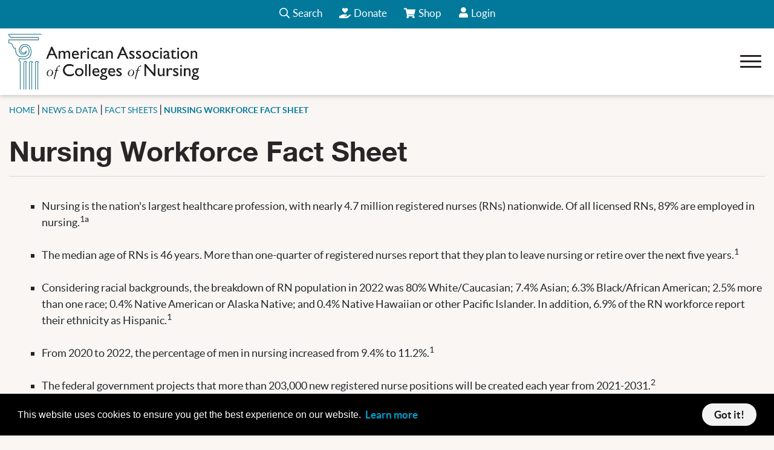

--- FILE ---
content_type: text/html; charset=utf-8
request_url: https://www.aacnnursing.org/news-data/fact-sheets/nursing-workforce-fact-sheet
body_size: 21510
content:
<!DOCTYPE html>
<html  lang="en-US" class='tab-218'>
<head id="Head">     
          <!-- Google Tag Manager -->
          <script>(function(w,d,s,l,i){w[l]=w[l]||[];w[l].push({'gtm.start':
          new Date().getTime(),event:'gtm.js'});var f=d.getElementsByTagName(s)[0],
          j=d.createElement(s),dl=l!='dataLayer'?'&l='+l:'';j.async=true;j.src=
          'https://www.googletagmanager.com/gtm.js?id='+i+dl;f.parentNode.insertBefore(j,f);
          })(window,document,'script','dataLayer','G-PEGP44Y110');</script>
          <!-- End Google Tag Manager -->
        <meta content="text/html; charset=UTF-8" http-equiv="Content-Type" />
<meta name="REVISIT-AFTER" content="1 DAYS" />
<meta name="RATING" content="GENERAL" />
<meta name="RESOURCE-TYPE" content="DOCUMENT" />
<meta content="text/javascript" http-equiv="Content-Script-Type" />
<meta content="text/css" http-equiv="Content-Style-Type" />
<meta name="viewport" content="width=device-width, initial-scale=1">

<!-- Crazy Egg -->
<script type="text/javascript" src="//script.crazyegg.com/pages/scripts/0077/9400.js" async="async"></script>

<!-- AI 128578 -->
<script async src="https://www.googletagmanager.com/gtag/js?id=UA-93223701-2"></script>
<script>
  window.dataLayer = window.dataLayer || [];
  function gtag(){dataLayer.push(arguments);}
  gtag('js', new Date());
 
  gtag('config', 'UA-93223701-2');
</script><title>
	Nursing Workforce Fact Sheet
</title><meta id="MetaKeywords" name="keywords" content="Fact Sheets" /><meta id="MetaRobots" name="robots" content="INDEX, FOLLOW" /><link href="/Resources/Shared/stylesheets/dnndefault/7.0.0/default.css?cdv=957" type="text/css" rel="stylesheet"/><link href="/Portals/_default/admin.css?cdv=957" type="text/css" rel="stylesheet"/><link href="/Resources/Shared/Components/CookieConsent/cookieconsent.min.css?cdv=957" type="text/css" rel="stylesheet"/><link href="/Portals/0/portal.css?cdv=957" type="text/css" rel="stylesheet"/><link href="/Portals/_default/skins/aacn-theme/css/skin.css?cdv=957" type="text/css" rel="stylesheet"/><link href="/Resources/Libraries/bootstrap/05_02_00/css/bootstrap.min.css?cdv=957" type="text/css" rel="stylesheet"/><link href="/Resources/Libraries/font-awesome/05_15_01/css/fontawesome.min.css?cdv=957" type="text/css" rel="stylesheet"/><link href="/Resources/Libraries/font-awesome/05_15_01/css/regular.min.css?cdv=957" type="text/css" rel="stylesheet"/><link href="/Resources/Libraries/font-awesome/05_15_01/css/solid.min.css?cdv=957" type="text/css" rel="stylesheet"/><link href="/Resources/Libraries/font-awesome/05_15_01/css/brands.min.css?cdv=957" type="text/css" rel="stylesheet"/><link href="/Resources/Libraries/slick/01_08_01/css/slick.css?cdv=957" type="text/css" rel="stylesheet"/><link href="/Resources/Libraries/slick/01_08_01/css/slick-theme.css?cdv=957" type="text/css" rel="stylesheet"/><link href="/Resources/Libraries/offcanmenu/02_00_09/css/off-can-menu.css?cdv=957" type="text/css" rel="stylesheet"/><link href="/Portals/_default/skins/aacn-theme/css/base.css?cdv=957" type="text/css" rel="stylesheet"/><link href="/Portals/_default/skins/aacn-theme/css/interior.css?cdv=957" type="text/css" rel="stylesheet"/><script src="/Resources/libraries/jQuery/03_05_01/jquery.js?cdv=957" type="text/javascript"></script><script src="/Resources/libraries/jQuery-Migrate/03_04_00/jquery-migrate.js?cdv=957" type="text/javascript"></script><script src="/Resources/libraries/jQuery-UI/01_13_02/jquery-ui.min.js?cdv=957" type="text/javascript"></script><link rel='SHORTCUT ICON' href='/Portals/0/favicon.ico?ver=3tzktcHIm_UPFojNIV0BCA%3d%3d' type='image/x-icon' /><!-- Global site tag (gtag.js) - Google Analytics -->
<script async src='https://www.googletagmanager.com/gtag/js?id=G-FSBSDBLX8G'></script>
<script>
  window.dataLayer = window.dataLayer || [];
  function gtag() { dataLayer.push(arguments); }
        gtag('js', new Date());

  gtag('config', 'GA4 OR UA CODE INSERTED HERE');
</script><meta name="viewport" content="width=device-width, initial-scale=1.0" /></head>
<body id="Body">     
					<!-- Google Tag Manager (noscript) --> 
					<noscript><iframe src="https://www.googletagmanager.com/ns.html?id=G-PEGP44Y110"
					height="0" width="0" style="display:none;visibility:hidden"></iframe></noscript>
					<!-- End Google Tag Manager (noscript) -->
				

    <form method="post" action="/news-data/fact-sheets/nursing-workforce-fact-sheet" id="Form" enctype="multipart/form-data">
<div class="aspNetHidden">
<input type="hidden" name="__EVENTTARGET" id="__EVENTTARGET" value="" />
<input type="hidden" name="__EVENTARGUMENT" id="__EVENTARGUMENT" value="" />
<input type="hidden" name="__VIEWSTATE" id="__VIEWSTATE" value="aDwg+CrIiagvztMl+hYXxqFS1z3PAE22e/T4RCCGvl9+lVZu9mfP8mYsmRfbDx7P2jKwUkGIWqHmP1jcvr3e48nczk9aNk8W47n6yfM2dsLPcq63y8VlCtm6whS+/1H0+3tkhjS+i7M7HOZrWf9F9dyKW0PYBjis3Y4Xhxrh7jIJiB3jRXYn1qhee9paJL3mrti+i7aY8zO+hCmMz2Ug2v0ZOa7HJyuN5npEEL5SlrJT7hXovYoxugTEr8UDDflT8Ng32n+ujaugotsiCxAm9mWz/+Uw0QPv5qa8Xxkm7GYY1brT/yvq6Ib/MtSmV4A7zmTAVESrWRPAm38yOy67EOQKBkiuAFoHq6WPuk2I0VtAfWjoI4LFibj51KW3dZYumc1p5hCBUjZDZNjS5w21ZZEIrVoNAnpoEV0pKwVr/j0NNpG1MjW609hYNW87ZMQ+o6vzNo1tWfx1/4Hplv9h1OJ9sUMkaFRoaYFjN+pfnXRmJgufeygCp9+NKtaEewzZC2fNBVTfbGgBBtEnefSe7UyQpXVsGHXtlzDIe1jpNyVx/Da3vGAfvaOhsEcFQchoV1gZxffiTYzFovEpreIKUDPvOXmyjw9w8MU7FAKWdvgGdumF7r7vjVmgq4t2g4PFCKRLq6zI8RHtqUs0zPnL4HfEE40yLFz//Bp6Z7hsXHPd2ibqBDAvIr4C8aLVryZsrO5hsZiOAChB7XoECwHtXHYZyQmdb7/0oca//+n5LjbBI7EdhBfz7POquZ+d97H+gzJaS/rgj2BhNEktY6Iowa+HibgmceBy7eTh/t77YrUtL4uYZ9J3xwV0vCUZY74i4IhLdYXLWzxh42yD/97LtvSObcC9t8I0mlV00BZl5rmYBsKdou4O81MreB9lHg+xSYe194D2K5qvNiR3p5YrhqZFYQLplwamJgzmoLtzjG6iPzSLKpxiWFY+jKiS6ieqIhwALHauij6ZuhlAErvYw9smiRQjVnyVc0egwf8IyrrVWTrDVExr8cV3n/sCatzIuWQ4935Md7yNUCUUrAuwwvjlg/ux6yF4AlKA1jhmJI1Q5sUiq3N1df3z7Ei4WygvpX32t1iZWxpwk2eHNVykimd7UDP6lP+m7pM2DQ==" />
</div>

<script type="text/javascript">
//<![CDATA[
var theForm = document.forms['Form'];
if (!theForm) {
    theForm = document.Form;
}
function __doPostBack(eventTarget, eventArgument) {
    if (!theForm.onsubmit || (theForm.onsubmit() != false)) {
        theForm.__EVENTTARGET.value = eventTarget;
        theForm.__EVENTARGUMENT.value = eventArgument;
        theForm.submit();
    }
}
//]]>
</script>


<script src="/WebResource.axd?d=pynGkmcFUV2OjArnJ9kJkn5yPoCWznJW3Ha1WIOpHzl5fB7mBENPO00hNXs1&amp;t=638901361900000000" type="text/javascript"></script>


<script src="/ScriptResource.axd?d=NJmAwtEo3IrAcI5qTC4MELXD8XV7ix7Jdz-nsqmg6XtNHwTRwkhNd6t7agqpxW_UCu3d4vmJBZyHhJevbQ79cQOrseypyCx80BCD0hmwhE0lBSOxcgYZFzSCq0GnYXV9O7OgfA2&amp;t=5c0e0825" type="text/javascript"></script>
<script src="/ScriptResource.axd?d=dwY9oWetJoJjkVsz2A7rGEU_AXg6UEtyF_hzHtmWh09jzt7jbvlJLDeA2uZVZCpV4NPK3mj2ge1vOTDJW7GRO04lgtTwA-7CeWtdSbNmi2ZvdYuamMTkfo_0oRVBNku287i1XUxZUj7uwIlV0&amp;t=5c0e0825" type="text/javascript"></script>
<div class="aspNetHidden">

	<input type="hidden" name="__VIEWSTATEGENERATOR" id="__VIEWSTATEGENERATOR" value="CA0B0334" />
	<input type="hidden" name="__VIEWSTATEENCRYPTED" id="__VIEWSTATEENCRYPTED" value="" />
	<input type="hidden" name="__EVENTVALIDATION" id="__EVENTVALIDATION" value="cBcQyxZ00U+SpsNSY+9ALcetxsUx3HtpFhsl4mdQgB54zfm2+4czgAgKLtbAmCaiG+ZAoO2D4UQ/Rl3u+ZIW0D77bQR46vBDSoLgTehnWnvnkhby" />
</div><script src="/js/dnn.js?cdv=957" type="text/javascript"></script><script src="/Resources/Shared/Components/CookieConsent/cookieconsent.min.js?cdv=957" type="text/javascript"></script><script src="/js/dnn.modalpopup.js?cdv=957" type="text/javascript"></script><script src="/Resources/Shared/Scripts/jquery/jquery.hoverIntent.min.js?cdv=957" type="text/javascript"></script><script src="/Portals/_default/skins/aacn-theme/js/main.js?cdv=957" type="text/javascript"></script><script src="/Portals/_default/skins/aacn-theme/js/10pound.js?cdv=957" type="text/javascript"></script><script src="/Portals/_default/skins/aacn-theme/js/magnific-popup.min.js?cdv=957" type="text/javascript"></script><script src="/Portals/_default/skins/aacn-theme/js/owl.carousel.min.js?cdv=957" type="text/javascript"></script><script src="/js/dnncore.js?cdv=957" type="text/javascript"></script><script src="/js/dnn.cookieconsent.js?cdv=957" type="text/javascript"></script><script src="/Resources/Shared/Scripts/dnn.jquery.js?cdv=957" type="text/javascript"></script><script src="/Portals/_default/skins/aacn-theme/js/base.js?cdv=957" type="text/javascript"></script><script src="/Portals/_default/skins/aacn-theme/js/interior.js?cdv=957" type="text/javascript"></script><script src="/Resources/libraries/popperjs/02_05_04/popper.min.js?cdv=957" type="text/javascript"></script><script type="text/javascript">
//<![CDATA[
Sys.WebForms.PageRequestManager._initialize('ScriptManager', 'Form', [], [], [], 90, '');
//]]>
</script>

        
        
         <!-- From AACN -->

<!-- Core Control Registrations - From AACN -->
 <!-- From AACN -->
 <!-- From AACN -->
 <!-- From AACN -->
 <!-- From AACN -->
 <!-- From AACN -->
 <!-- From AACN -->
 <!-- From AACN -->

<!-- Additional Control Registrations - From Noke -->
 

<!-- Meta Tag -->
 

<!-- Swiftype Meta Tags -->


<meta class="swiftype" name="bucket" data-type="string"   content="News Data" />
<meta class="swiftype" name="first_segment" data-type="string" content="news-data" />
<meta class="swiftype" name="full_url" data-type="string" content="https://www.aacnnursing.org/news-data/fact-sheets/nursing-workforce-fact-sheet" />
<meta class="swiftype" name="year" data-type="integer" content="2023" />
<meta class="swiftype" name="date_modified" data-type="string" content="2023-07-26" />


<!-- JavaScript Library Includes -->
 <!-- From AACN -->

<!--CDF(JS-LIBRARY|bootstrap,5.2.0,LatestMinor)--> <!-- From AACN -->

<!--CDF(JS-LIBRARY|Slick,1.8.1,LatestMinor)--> <!-- From AACN -->

<!--CDF(JS-LIBRARY|offcanmenu,2.0.9,LatestMinor)--> <!-- From AACN -->

<!-- Core Styles - From AACN -->
<!--CDF(Css|/Resources/Libraries/bootstrap/05_02_00/css/bootstrap.min.css?cdv=957|DnnPageHeaderProvider|100)--> <!-- From AACN -->
<!--CDF(Css|/Resources/Libraries/font-awesome/05_15_01/css/fontawesome.min.css?cdv=957|DnnPageHeaderProvider|100)--> <!-- From AACN -->
<!--CDF(Css|/Resources/Libraries/font-awesome/05_15_01/css/regular.min.css?cdv=957|DnnPageHeaderProvider|100)--> <!-- From AACN -->
<!--CDF(Css|/Resources/Libraries/font-awesome/05_15_01/css/solid.min.css?cdv=957|DnnPageHeaderProvider|100)--> <!-- From AACN -->
<!--CDF(Css|/Resources/Libraries/font-awesome/05_15_01/css/brands.min.css?cdv=957|DnnPageHeaderProvider|100)--> <!-- From AACN -->
<!--CDF(Css|/Resources/Libraries/slick/01_08_01/css/slick.css?cdv=957|DnnPageHeaderProvider|100)--> <!-- From AACN -->
<!--CDF(Css|/Resources/Libraries/slick/01_08_01/css/slick-theme.css?cdv=957|DnnPageHeaderProvider|100)--> <!-- From AACN -->
<!--CDF(Css|/Resources/Libraries/offcanmenu/02_00_09/css/off-can-menu.css?cdv=957|DnnPageHeaderProvider|100)--> <!-- From AACN -->

<!-- Skin-Specific Styles - From Noke -->
<!--CDF(Css|/Portals/_default/skins/aacn-theme/css/skin.css?cdv=957|DnnPageHeaderProvider|90)--> 


<!-- Skin-Specific JS - From Noke -->
<!--CDF(Javascript|/Portals/_default/skins/aacn-theme/js/main.js?cdv=957|DnnBodyProvider|100)-->
<!--CDF(Javascript|/Portals/_default/skins/aacn-theme/js/10pound.js?cdv=957|DnnBodyProvider|100)-->  
<!--CDF(Javascript|/Portals/_default/skins/aacn-theme/js/magnific-popup.min.js?cdv=957|DnnBodyProvider|100)--> 
<!--CDF(Javascript|/Portals/_default/skins/aacn-theme/js/owl.carousel.min.js?cdv=957|DnnBodyProvider|100)--> 

<!-- Control Panel -->
<div id="ControlPanelWrapper">
    
 <!-- From AACN -->
</div>

<!-- Context Variables - From Noke -->


<header class="site-header position-relative" id="hideAwayHeader" data-swiftype-index="false">
    <div class="top-header-wrapper">
        <div class="top-header">
	<a href="#header-skip" class="skip-main">Skip to Main Content</a>
            <div class="top-header-left header-menu d-none d-lg-block">
                




<nav class="horiz-menu" aria-label="primary">
            <ul class="top-level" data-swift-index="false">
                <li  class="selected">
                        <a href="https://www.aacnnursing.org/about-aacn" title="About AACN Page" target=""><span>About AACN</span></a>

                            <ul class="drop-down">
                <li >
                        <a href="https://www.aacnnursing.org/about-aacn/member-schools" title="Member Schools Page" target=""><span>Member Schools</span></a>

                    
                </li>
                <li  class="selected">
                        <a href="https://www.aacnnursing.org/about-aacn/governance" title="Governance Page" target=""><span>Governance</span></a>

                            <ul class="fly-out">
                <li >
                        <a href="/about-aacn/governance#BOD" title="Board of Directors Page" target=""><span>Board of Directors</span></a>

                    
                </li>
                <li >
                        <a href="/about-aacn/governance#CommitteesTaskForces" title="Committees &amp; Task Forces Page" target=""><span>Committees &amp; Task Forces</span></a>

                    
                </li>
        </ul>

                </li>
                <li >
                        <a href="https://www.aacnnursing.org/about-aacn/staff-directory" title="Staff Directory Page" target=""><span>Staff Directory</span></a>

                    
                </li>
                <li >
                        <a href="https://www.aacnnursing.org/about-aacn/employment-opportunities" title="Employment Opportunities Page" target=""><span>Employment Opportunities</span></a>

                    
                </li>
        </ul>

                </li>
                <li  class="selected">
                        <a href="https://www.aacnnursing.org/career-center" title="Career Center Page" target=""><span>Career Center</span></a>

                            <ul class="drop-down">
                <li >
                        <a href="https://www.aacnnursing.org/career-center/vacancies" title="Vacancies Page" target=""><span>Vacancies</span></a>

                    
                </li>
                <li >
                        <a href="https://www.aacnnursing.org/career-center/post-a-job" title="Post a Job Page" target=""><span>Post a Job</span></a>

                    
                </li>
        </ul>

                </li>
                <li >
                        <a href="https://www.aacnnursing.org/foundation" title="Foundation Page" target=""><span>Foundation</span></a>

                    
                </li>
                <li  class="selected">
                        <a href="https://www.aacnnursing.org/deans/resources-for-deans" title="Deans Page" target=""><span>Deans</span></a>

                            <ul class="drop-down">
                <li >
                        <a href="https://www.aacnnursing.org/deans/new-dean-resources" title="New Dean Resources Page" target=""><span>New Dean Resources</span></a>

                    
                </li>
                <li >
                        <a href="https://www.aacnnursing.org/leads" title="Leadership Development Page" target=""><span>Leadership Development</span></a>

                    
                </li>
        </ul>

                </li>
                <li >
                        <a href="https://www.aacnnursing.org/faculty" title="Faculty Page" target=""><span>Faculty</span></a>

                    
                </li>
                <li  class="selected">
                        <a href="https://www.aacnnursing.org/students" title="Students Page" target=""><span>Students</span></a>

                            <ul class="drop-down">
                <li >
                        <a href="https://www.aacnnursing.org/students/scholarships-financial-aid" title="Scholarships &amp; Financial Aid Page" target=""><span>Scholarships &amp; Financial Aid</span></a>

                    
                </li>
                <li >
                        <a href="https://nursingcas.liaisoncas.org/apply/" title="Apply to Nursing School Page" target=""><span>Apply to Nursing School</span></a>

                    
                </li>
                <li >
                        <a href="https://www.aacnnursing.org/students/gnsa" title="GNSA Page" target=""><span>GNSA</span></a>

                    
                </li>
                <li >
                        <a href="https://www.aacnnursing.org/students/nursing-education-pathways" title="Nursing Education Pathways Page" target=""><span>Nursing Education Pathways</span></a>

                    
                </li>
                <li >
                        <a href="https://www.aacnnursing.org/students/awards" title="Awards Page" target=""><span>Awards</span></a>

                    
                </li>
        </ul>

                </li>
        </ul>

</nav>
            </div>
            <nav class="top-header-right" aria-label="top/mobile">
				<!-- AI 126631 -->
				
					<div class="search-icon" tabindex="0" role="button">
						<span><i class="far fa-search" aria-hidden="true"></i>Search</span>
					</div>
				
                
                <div class="btn-donate">
                    <a href="/foundation/donate"><i class="fas fa-hand-holding-heart" aria-hidden="true"></i>Donate </a>
                </div>
				<div>
                    <a href="/store/shopping-cart"><i class="fas fa-shopping-cart" aria-hidden="true"></i>Shop<span class="sr-only">View Your Cart/Go to Store</span></a>
                </div>
                
<div id="dnn_DnnHeaderLogin_loginGroup" class="loginGroup">
    <a id="dnn_DnnHeaderLogin_enhancedLoginLink" title="Login" class="LoginLink" onclick="this.disabled=true;" href="https://www.aacnnursing.org/login?returnurl=%2fnews-data%2ffact-sheets%2fnursing-workforce-fact-sheet">Login</a>
</div>

            </nav>
        </div>
    </div>
    <div class="bot-header">
        <div class="left-header">
            <div class="logo-wrapper">
                <a href="/">
                    <img src="/Portals/_default/skins/aacn-theme/img/AACN-Logo.jpg" alt="American Association of Colleges of Nursing - Home" itemprop="logo" />
                </a>
            </div>
        </div>
        <div class="right-header">
            <div class="mega-menu d-none d-lg-block">
                




<nav class="horiz-menu" aria-label="secondary">
    <ul class="top-level" data-swiftype-index="false">
    <li  class="selected">
        <a href="https://www.aacnnursing.org/our-initiatives" title="Our Initiatives Page" target=""><span>Our Initiatives</span></a>

        <div class="super-menu">
    <ul class="">
        <li >
            <a href="https://www.aacnnursing.org/essentials" title="Essentials Page" target=""><span>Essentials</span></a>
        </li>
        <li >
            <a href="https://www.aacnnursing.org/our-initiatives/access-connection-and-engagement-ace" title="Access, Connection, and Engagement (ACE) Page" target=""><span>Access, Connection, and Engagement (ACE)</span></a>
        </li>
        <li >
            <a href="https://www.aacnnursing.org/our-initiatives/grant-initiatives" title="Grant Initiatives Page" target=""><span>Grant Initiatives</span></a>
        </li>
        <li >
            <a href="https://www.aacnnursing.org/leads" title="Leadership Development Page" target=""><span>Leadership Development</span></a>
        </li>
        <li >
            <a href="https://www.aacnnursing.org/jonas-nursing" title="Jonas Nursing Page" target=""><span>Jonas Nursing</span></a>
        </li>
        <li >
            <a href="https://www.aacnnursing.org/our-initiatives/well-being-resilience" title="Well-Being &amp; Resilience Page" target=""><span>Well-Being &amp; Resilience</span></a>
        </li>
        <li >
            <a href="https://www.aacnnursing.org/our-initiatives/nursingcas-application-service" title="NursingCAS Application Service Page" target=""><span>NursingCAS Application Service</span></a>
        </li>
    </ul>

    <ul class="has-child">
            <li  class="selected">
                <a href="/our-initiatives#education-practice" title="Education &amp; Practice Page" target=""><span>Education &amp; Practice</span></a>

                <ul class="fly-out">
    <li >
        <a href="https://www.aacnnursing.org/our-initiatives/education-practice/academic-practice-partnerships" title="Academic-Practice Partnerships Page" target=""><span>Academic-Practice Partnerships</span></a>

        
    </li>
    <li >
        <a href="https://www.aacnnursing.org/our-initiatives/education-practice/ai-in-nursing-education" title="AI in Nursing Education Page" target=""><span>AI in Nursing Education</span></a>

        
    </li>
    <li >
        <a href="https://www.aacnnursing.org/cnl" title="Clinical Nurse Leader Page" target=""><span>Clinical Nurse Leader</span></a>

        
    </li>
    <li >
        <a href="https://www.aacnnursing.org/our-initiatives/education-practice/doctor-of-nursing-practice" title="Doctor of Nursing Practice Page" target=""><span>Doctor of Nursing Practice</span></a>

        
    </li>
    <li >
        <a href="https://www.aacnnursing.org/elnec" title="End-of-Life-Care (ELNEC) Page" target=""><span>End-of-Life-Care (ELNEC)</span></a>

        
    </li>
    <li >
        <a href="https://www.aacnnursing.org/our-initiatives/education-practice/nurse-residency-program" title="Nurse Residency Program Page" target=""><span>Nurse Residency Program</span></a>

        
    </li>
    <li >
        <a href="https://www.aacnnursing.org/our-initiatives/education-practice/teaching-resources" title="Teaching Resources Page" target=""><span>Teaching Resources</span></a>

        
    </li>
</ul>

            </li>

    </ul>
</div>

    </li>
    <li  class="selected">
        <a href="https://www.aacnnursing.org/news-data" title="News &amp; Data Page" target=""><span>News &amp; Data</span></a>

        <div class="super-menu">
    <ul class="">
        <li >
            <a href="https://www.aacnnursing.org/news-data" title="Latest News &amp; Data Spotlights Page" target=""><span>Latest News &amp; Data Spotlights</span></a>
        </li>
        <li >
            <a href="https://www.aacnnursing.org/news-data/news-weekly-digest" title="Industry News Page" target=""><span>Industry News</span></a>
        </li>
        <li  class="selected">
            <a href="https://www.aacnnursing.org/news-data/fact-sheets" title="Fact Sheets Page" target=""><span>Fact Sheets</span></a>
        </li>
        <li >
            <a href="https://www.aacnnursing.org/news-data/position-statements-white-papers" title="Position Statements &amp; White Papers Page" target=""><span>Position Statements &amp; White Papers</span></a>
        </li>
        <li >
            <a href="https://www.aacnnursing.org/news-data/publications" title="Publications Page" target=""><span>Publications</span></a>
        </li>
        <li >
            <a href="https://www.aacnnursing.org/news-data/nursing-faculty-shortage" title="Nursing &amp; Faculty Shortage Page" target=""><span>Nursing &amp; Faculty Shortage</span></a>
        </li>
    </ul>

    <ul class="has-child">
            <li  class="selected">
                <a href="https://www.aacnnursing.org/news-data/research-data-center" title="Research &amp; Data Center Page" target=""><span>Research &amp; Data Center</span></a>

                <ul class="fly-out">
    <li >
        <a href="https://www.aacnnursing.org/news-data/research-data-center/data-reports-services" title="Data Reports &amp; Services Page" target=""><span>Data Reports &amp; Services</span></a>

        
    </li>
    <li  class="selected">
        <a href="https://www.aacnnursing.org/news-data/research-data-center/annual-surveys" title="Annual Surveys Page" target=""><span>Annual Surveys</span></a>

        <ul class="fly-out">
    <li >
        <a href="https://www.aacnnursing.org/news-data/research-data-center/annual-surveys/faculty-vacancy-surveys" title="Faculty Vacancy Surveys Page" target=""><span>Faculty Vacancy Surveys</span></a>

        
    </li>
</ul>

    </li>
    <li >
        <a href="https://www.aacnnursing.org/news-data/research-data-center/annual-data-reports" title="Annual Data Reports Page" target=""><span>Annual Data Reports</span></a>

        
    </li>
    <li >
        <a href="https://www.aacnnursing.org/news-data/research-data-center/customized-data-reports" title="Customized Data Reports Page" target=""><span>Customized Data Reports</span></a>

        
    </li>
    <li >
        <a href="https://www.aacnnursing.org/news-data/research-data-center/new-graduate-employment-data" title="New Graduate Employment Data Page" target=""><span>New Graduate Employment Data</span></a>

        
    </li>
    <li >
        <a href="https://www.aacnnursing.org/news-data/research-data-center/phd-data" title="PhD Data Page" target=""><span>PhD Data</span></a>

        
    </li>
</ul>

            </li>

    </ul>
</div>

    </li>
    <li  class="selected">
        <a href="https://www.aacnnursing.org/conferences-webinars" title="Conferences &amp; Webinars Page" target=""><span>Conferences &amp; Webinars</span></a>

        <div class="super-menu">
    <ul class="">
    </ul>

    <ul class="has-child">
            <li  class="selected">
                <a href="https://www.aacnnursing.org/conferences" title="Conferences Page" target=""><span>Conferences</span></a>

                <ul class="fly-out">
    <li >
        <a href="https://www.aacnnursing.org/conferences" title="Upcoming Conferences Page" target=""><span>Upcoming Conferences</span></a>

        
    </li>
    <li >
        <a href="https://www.aacnnursing.org/conferences-webinars/conferences/call-for-abstracts" title="Call for Abstracts Page" target=""><span>Call for Abstracts</span></a>

        
    </li>
    <li >
        <a href="https://www.aacnnursing.org/conferences-webinars/conferences/exhibits-sponsorships" title="Exhibits &amp; Sponsorships Page" target=""><span>Exhibits &amp; Sponsorships</span></a>

        
    </li>
    <li >
        <a href="https://www.aacnnursing.org/conferences-webinars/conferences/digital-conference-library" title="Digital Conference Library Page" target=""><span>Digital Conference Library</span></a>

        
    </li>
</ul>

            </li>

    </ul>
    <ul class="has-child">
            <li  class="selected">
                <a href="https://www.aacnnursing.org/leads" title="Leadership Development Page" target=""><span>Leadership Development</span></a>

                <ul class="fly-out">
    <li >
        <a href="https://www.aacnnursing.org/conferences-webinars/leadership-development/aspiring-deans-faculty-program" title="Aspiring Deans &amp; Faculty Program Page" target=""><span>Aspiring Deans &amp; Faculty Program</span></a>

        
    </li>
    <li >
        <a href="https://www.aacnnursing.org/conferences-webinars/leadership-development/new-transitioning-dean-program" title="New &amp; Transitioning Dean Program Page" target=""><span>New &amp; Transitioning Dean Program</span></a>

        
    </li>
    <li >
        <a href="https://www.aacnnursing.org/conferences-webinars/leadership-development/senior-academic-leaders-program" title="Senior Academic Leaders Program Page" target=""><span>Senior Academic Leaders Program</span></a>

        
    </li>
    <li >
        <a href="https://www.aacnnursing.org/conferences-webinars/leadership-development/leadership-education-modules" title="Leadership Education Modules Page" target=""><span>Leadership Education Modules</span></a>

        
    </li>
    <li >
        <a href="https://www.aacnnursing.org/conferences-webinars/leadership-development/dean-mentoring-program" title="Dean Mentoring Program Page" target=""><span>Dean Mentoring Program</span></a>

        
    </li>
</ul>

            </li>

    </ul>
    <ul class="has-child">
            <li  class="selected">
                <a href="https://www.aacnnursing.org/conferences-webinars/online-learning" title="Online Learning Page" target=""><span>Online Learning</span></a>

                <ul class="fly-out">
    <li >
        <a href="https://www.aacnnursing.org/webinars" title="Upcoming Webinars Page" target=""><span>Upcoming Webinars</span></a>

        
    </li>
    <li >
        <a href="https://www.aacnnursing.org/conferences-webinars/online-learning/on-demand-webinars" title="On-Demand Webinars Page" target=""><span>On-Demand Webinars</span></a>

        
    </li>
    <li >
        <a href="https://www.aacnnursing.org/conferences-webinars/online-learning/learning-modules" title="Learning Modules Page" target=""><span>Learning Modules</span></a>

        
    </li>
    <li >
        <a href="https://www.aacnnursing.org/conferences-webinars/online-learning/ai-seminar-series" title="AI Seminar Series Page" target=""><span>AI Seminar Series</span></a>

        
    </li>
</ul>

            </li>

    </ul>
</div>

    </li>
    <li  class="selected">
        <a href="https://www.aacnnursing.org/ccne-accreditation" title="CCNE Accreditation Page" target=""><span>CCNE Accreditation</span></a>

        <div class="super-menu">
    <ul class="">
        <li >
            <a href="https://www.aacnnursing.org/ccne-accreditation/find-accredited-programs" title="Find Accredited Programs Page" target=""><span>Find Accredited Programs</span></a>
        </li>
        <li >
            <a href="https://www.aacnnursing.org/ccne-accreditation/find-programs-seeking-accreditation" title="Find Programs Seeking Accreditation Page" target=""><span>Find Programs Seeking Accreditation</span></a>
        </li>
    </ul>

    <ul class="has-child">
            <li  class="selected">
                <a href="https://www.aacnnursing.org/ccne-accreditation/who-we-are" title="Who We Are Page" target=""><span>Who We Are</span></a>

                <ul class="fly-out">
    <li >
        <a href="https://www.aacnnursing.org/ccne-accreditation/who-we-are/board-of-commissioners" title="Board of Commissioners Page" target=""><span>Board of Commissioners</span></a>

        
    </li>
    <li >
        <a href="https://www.aacnnursing.org/ccne-accreditation/who-we-are/committees-task-forces" title="Committees &amp; Task Forces Page" target=""><span>Committees &amp; Task Forces</span></a>

        
    </li>
    <li >
        <a href="https://www.aacnnursing.org/ccne-accreditation/who-we-are/evaluators" title="Evaluators Page" target=""><span>Evaluators</span></a>

        
    </li>
    <li >
        <a href="https://www.aacnnursing.org/ccne-accreditation/who-we-are/staff" title="Staff Page" target=""><span>Staff</span></a>

        
    </li>
    <li >
        <a href="https://www.aacnnursing.org/ccne-accreditation/who-we-are/endorsements-agreements" title="Endorsements &amp; Agreements Page" target=""><span>Endorsements &amp; Agreements</span></a>

        
    </li>
    <li >
        <a href="https://www.aacnnursing.org/ccne-accreditation/who-we-are/affiliations-recognition" title="Affiliations &amp; Recognition Page" target=""><span>Affiliations &amp; Recognition</span></a>

        
    </li>
</ul>

            </li>

    </ul>
    <ul class="has-child">
            <li  class="selected">
                <a href="https://www.aacnnursing.org/ccne-accreditation/what-we-do" title="What We Do Page" target=""><span>What We Do</span></a>

                <ul class="fly-out">
    <li >
        <a href="https://www.aacnnursing.org/ccne-accreditation/what-we-do/ccne-accreditation-process" title="CCNE Accreditation Process Page" target=""><span>CCNE Accreditation Process</span></a>

        
    </li>
    <li >
        <a href="https://www.aacnnursing.org/ccne-accreditation/what-we-do/current-accreditation-reviews" title="Current Accreditation Reviews Page" target=""><span>Current Accreditation Reviews</span></a>

        
    </li>
    <li >
        <a href="https://www.aacnnursing.org/ccne-accreditation/what-we-do/accreditation-actions" title="Accreditation Actions Page" target=""><span>Accreditation Actions</span></a>

        
    </li>
    <li >
        <a href="https://www.aacnnursing.org/ccne-accreditation/what-we-do/upcoming-meetings" title="Upcoming Meetings Page" target=""><span>Upcoming Meetings</span></a>

        
    </li>
</ul>

            </li>

    </ul>
    <ul class="has-child">
            <li  class="selected">
                <a href="https://www.aacnnursing.org/ccne-accreditation/accreditation-resources" title="Accreditation Resources Page" target=""><span>Accreditation Resources</span></a>

                <ul class="fly-out">
    <li >
        <a href="https://www.aacnnursing.org/ccne-accreditation/accreditation-resources/standards-procedures-guidelines" title="Standards, Procedures &amp; Guidelines Page" target=""><span>Standards, Procedures &amp; Guidelines</span></a>

        
    </li>
    <li >
        <a href="https://www.aacnnursing.org/ccne-accreditation/accreditation-resources/webinars-videos" title="Webinars &amp; Videos Page" target=""><span>Webinars &amp; Videos</span></a>

        
    </li>
    <li >
        <a href="https://www.aacnnursing.org/ccne-accreditation/accreditation-resources/faqs" title="FAQs Page" target=""><span>FAQs</span></a>

        
    </li>
    <li >
        <a href="http://www.ccnecommunity.org/" title="CCNE Online Community Page" target=""><span>CCNE Online Community</span></a>

        
    </li>
</ul>

            </li>

    </ul>
</div>

    </li>
    <li  class="selected">
        <a href="https://www.aacnnursing.org/policy-advocacy" title="Policy &amp; Advocacy Page" target=""><span>Policy &amp; Advocacy</span></a>

        <div class="super-menu">
    <ul class="">
        <li >
            <a href="https://www.aacnnursing.org/policy-advocacy/take-action" title="Take Action Page" target=""><span>Take Action</span></a>
        </li>
        <li >
            <a href="https://www.aacnnursing.org/policy-advocacy/sign-up-for-alerts" title="Sign Up for Alerts Page" target=""><span>Sign Up for Alerts</span></a>
        </li>
        <li >
            <a href="https://www.aacnnursing.org/policy-advocacy/federal-policy-agenda" title="Federal Policy Agenda Page" target=""><span>Federal Policy Agenda</span></a>
        </li>
        <li >
            <a href="https://www.aacnnursing.org/policy-advocacy/government-affairs-policy-team" title="Government Affairs &amp; Policy Team Page" target=""><span>Government Affairs &amp; Policy Team</span></a>
        </li>
        <li >
            <a href="https://www.aacnnursing.org/policy-advocacy/committees-councils" title="Committees &amp; Councils Page" target=""><span>Committees &amp; Councils</span></a>
        </li>
    </ul>

    <ul class="has-child">
            <li  class="selected">
                <a href="https://www.aacnnursing.org/policy-advocacy/resources" title="Resources Page" target=""><span>Resources</span></a>

                <ul class="fly-out">
    <li >
        <a href="https://www.aacnnursing.org/policy-advocacy/resources/face-of-academic-nursing" title="Face of Academic Nursing Page" target=""><span>Face of Academic Nursing</span></a>

        
    </li>
    <li >
        <a href="https://www.aacnnursing.org/policy-advocacy/resources/policy-watch" title="Policy Watch Page" target=""><span>Policy Watch</span></a>

        
    </li>
    <li >
        <a href="https://www.aacnnursing.org/policy-advocacy/resources/national-state-advocacy-resources" title="National &amp; State Advocacy Resources Page" target=""><span>National &amp; State Advocacy Resources</span></a>

        
    </li>
    <li >
        <a href="https://www.aacnnursing.org/policy-advocacy/resources/member-engagement" title="Member Engagement Page" target=""><span>Member Engagement</span></a>

        
    </li>
    <li >
        <a href="https://www.aacnnursing.org/policy-advocacy/resources/student-opportunities" title="Student Opportunities Page" target=""><span>Student Opportunities</span></a>

        
    </li>
    <li >
        <a href="https://www.aacnnursing.org/policy-advocacy/resources/federal-activity" title="Federal Activity Page" target=""><span>Federal Activity</span></a>

        
    </li>
</ul>

            </li>

    </ul>
</div>

    </li>
    <li  class="selected">
        <a href="https://www.aacnnursing.org/membership" title="Membership Page" target=""><span>Membership</span></a>

        <div class="super-menu">
    <ul class="">
        <li >
            <a href="https://www.aacnnursing.org/join-aacn" title="Join AACN Page" target=""><span>Join AACN</span></a>
        </li>
        <li >
            <a href="https://www.aacnnursing.org/membership/member-benefits" title="Member Benefits Page" target=""><span>Member Benefits</span></a>
        </li>
        <li >
            <a href="https://www.aacnnursing.org/about-aacn/member-schools" title="Member Directory Page" target=""><span>Member Directory</span></a>
        </li>
        <li >
            <a href="https://www.aacnnursing.org/membership/mailing-list-rental" title="Mailing List Rental Page" target=""><span>Mailing List Rental</span></a>
        </li>
        <li >
            <a href="https://www.aacnnursing.org/membership/emeritus-honorary-membership" title="Emeritus &amp; Honorary Membership Page" target=""><span>Emeritus &amp; Honorary Membership</span></a>
        </li>
        <li >
            <a href="https://www.aacnnursing.org/membership/aacn-corporate-partners" title="AACN Corporate Partners Page" target=""><span>AACN Corporate Partners</span></a>
        </li>
        <li >
            <a href="https://www.aacnnursing.org/my-aacn/institutional-transactions/renew-membership" title="Renew Membership Page" target=""><span>Renew Membership</span></a>
        </li>
    </ul>

    <ul class="has-child">
            <li  class="selected">
                <a href="https://www.aacnnursing.org/membership/member-spotlight/member-news" title="Member Spotlight Page" target=""><span>Member Spotlight</span></a>

                <ul class="fly-out">
    <li >
        <a href="https://www.aacnnursing.org/membership/member-spotlight/member-news" title="Member News Page" target=""><span>Member News</span></a>

        
    </li>
    <li >
        <a href="https://www.aacnnursing.org/membership/member-spotlight/gallery-of-leadership" title="Gallery of Leadership Page" target=""><span>Gallery of Leadership</span></a>

        
    </li>
</ul>

            </li>

    </ul>
    <ul class="has-child">
            <li  class="selected">
                <a href="https://www.aacnnursing.org/membership/volunteer-engage" title="Volunteer &amp; Engage Page" target=""><span>Volunteer &amp; Engage</span></a>

                <ul class="fly-out">
    <li >
        <a href="https://www.aacnnursing.org/membership/volunteer-engage/volunteer-signup" title="Volunteer Signup Page" target=""><span>Volunteer Signup</span></a>

        
    </li>
    <li >
        <a href="https://www.aacnnursing.org/membership/volunteer-engage/aacn-online-community" title="AACN Online Community Page" target=""><span>AACN Online Community</span></a>

        
    </li>
    <li >
        <a href="https://www.aacnnursing.org/membership/volunteer-engage/aacn-awards" title="AACN Awards Page" target=""><span>AACN Awards</span></a>

        
    </li>
</ul>

            </li>

    </ul>
    <ul class="has-child">
            <li  class="selected">
                <a href="https://www.aacnnursing.org/leadership-networks" title="Leadership Networks Page" target=""><span>Leadership Networks</span></a>

                <ul class="fly-out">
    <li >
        <a href="https://www.aacnnursing.org/membership/leadership-networks/join-a-leadership-network" title="Join a Leadership Network Page" target=""><span>Join a Leadership Network</span></a>

        
    </li>
    <li >
        <a href="https://www.aacnnursing.org/membership/leadership-networks/access-connection-and-engagement-aceln" title="Access, Connection, and Engagement (ACELN) Page" target=""><span>Access, Connection, and Engagement (ACELN)</span></a>

        
    </li>
    <li >
        <a href="https://www.aacnnursing.org/membership/leadership-networks/business-officers-bonus" title="Business Officers (BONUS) Page" target=""><span>Business Officers (BONUS)</span></a>

        
    </li>
    <li >
        <a href="https://www.aacnnursing.org/membership/leadership-networks/faculty-leadership-fln" title="Faculty Leadership (FLN) Page" target=""><span>Faculty Leadership (FLN)</span></a>

        
    </li>
    <li >
        <a href="https://www.aacnnursing.org/membership/leadership-networks/practice-leadership-pln" title="Practice Leadership (PLN) Page" target=""><span>Practice Leadership (PLN)</span></a>

        
    </li>
    <li >
        <a href="https://www.aacnnursing.org/membership/leadership-networks/graduate-nursing-admission-professionals-gnap" title="Graduate Nursing Admission Professionals (GNAP) Page" target=""><span>Graduate Nursing Admission Professionals (GNAP)</span></a>

        
    </li>
    <li >
        <a href="https://www.aacnnursing.org/membership/leadership-networks/organizational-leadership-oln" title="Organizational Leadership (OLN) Page" target=""><span>Organizational Leadership (OLN)</span></a>

        
    </li>
    <li >
        <a href="https://www.aacnnursing.org/membership/leadership-networks/nursing-advancement-professional-nap" title="Nursing Advancement Professional (NAP) Page" target=""><span>Nursing Advancement Professional (NAP)</span></a>

        
    </li>
    <li >
        <a href="https://www.aacnnursing.org/membership/leadership-networks/research-leadership-rln" title="Research Leadership (RLN) Page" target=""><span>Research Leadership (RLN)</span></a>

        
    </li>
    <li >
        <a href="https://www.aacnnursing.org/my-aacn/transactions/network-dues" title="Renew Your Network Membership Page" target=""><span>Renew Your Network Membership</span></a>

        
    </li>
</ul>

            </li>

    </ul>
</div>

    </li>
</ul>

</nav>
            </div>       
            <div class="mobile-menu horiz-menu d-lg-none">
                 




<nav class="horiz-menu" aria-label="primary">
            <ul class="top-level" data-swift-index="false">
                <li >
                        <a href="https://www.aacnnursing.org/" title="Home Page" target=""><span>Home</span></a>

                    
                </li>
                <li  class="selected">
                        <a href="https://www.aacnnursing.org/about-aacn" title="About AACN Page" target=""><span>About AACN</span></a>

                            <ul class="drop-down">
                <li >
                        <a href="https://www.aacnnursing.org/about-aacn/member-schools" title="Member Schools Page" target=""><span>Member Schools</span></a>

                    
                </li>
                <li  class="selected">
                        <a href="https://www.aacnnursing.org/about-aacn/governance" title="Governance Page" target=""><span>Governance</span></a>

                            <ul class="fly-out">
                <li >
                        <a href="/about-aacn/governance#BOD" title="Board of Directors Page" target=""><span>Board of Directors</span></a>

                    
                </li>
                <li >
                        <a href="/about-aacn/governance#CommitteesTaskForces" title="Committees &amp; Task Forces Page" target=""><span>Committees &amp; Task Forces</span></a>

                    
                </li>
        </ul>

                </li>
                <li >
                        <a href="https://www.aacnnursing.org/about-aacn/staff-directory" title="Staff Directory Page" target=""><span>Staff Directory</span></a>

                    
                </li>
                <li >
                        <a href="https://www.aacnnursing.org/about-aacn/employment-opportunities" title="Employment Opportunities Page" target=""><span>Employment Opportunities</span></a>

                    
                </li>
        </ul>

                </li>
                <li  class="selected">
                        <a href="https://www.aacnnursing.org/career-center" title="Career Center Page" target=""><span>Career Center</span></a>

                            <ul class="drop-down">
                <li >
                        <a href="https://www.aacnnursing.org/career-center/vacancies" title="Vacancies Page" target=""><span>Vacancies</span></a>

                    
                </li>
                <li >
                        <a href="https://www.aacnnursing.org/career-center/post-a-job" title="Post a Job Page" target=""><span>Post a Job</span></a>

                    
                </li>
        </ul>

                </li>
                <li >
                        <a href="https://www.aacnnursing.org/foundation" title="Foundation Page" target=""><span>Foundation</span></a>

                    
                </li>
                <li  class="selected">
                        <a href="https://www.aacnnursing.org/deans/resources-for-deans" title="Deans Page" target=""><span>Deans</span></a>

                            <ul class="drop-down">
                <li >
                        <a href="https://www.aacnnursing.org/deans/new-dean-resources" title="New Dean Resources Page" target=""><span>New Dean Resources</span></a>

                    
                </li>
                <li >
                        <a href="https://www.aacnnursing.org/leads" title="Leadership Development Page" target=""><span>Leadership Development</span></a>

                    
                </li>
        </ul>

                </li>
                <li >
                        <a href="https://www.aacnnursing.org/faculty" title="Faculty Page" target=""><span>Faculty</span></a>

                    
                </li>
                <li  class="selected">
                        <a href="https://www.aacnnursing.org/students" title="Students Page" target=""><span>Students</span></a>

                            <ul class="drop-down">
                <li >
                        <a href="https://www.aacnnursing.org/students/scholarships-financial-aid" title="Scholarships &amp; Financial Aid Page" target=""><span>Scholarships &amp; Financial Aid</span></a>

                    
                </li>
                <li >
                        <a href="https://nursingcas.liaisoncas.org/apply/" title="Apply to Nursing School Page" target=""><span>Apply to Nursing School</span></a>

                    
                </li>
                <li >
                        <a href="https://www.aacnnursing.org/students/gnsa" title="GNSA Page" target=""><span>GNSA</span></a>

                    
                </li>
                <li >
                        <a href="https://www.aacnnursing.org/students/nursing-education-pathways" title="Nursing Education Pathways Page" target=""><span>Nursing Education Pathways</span></a>

                    
                </li>
                <li >
                        <a href="https://www.aacnnursing.org/students/awards" title="Awards Page" target=""><span>Awards</span></a>

                    
                </li>
        </ul>

                </li>
                <li  class="selected">
                        <a href="https://www.aacnnursing.org/our-initiatives" title="Our Initiatives Page" target=""><span>Our Initiatives</span></a>

                            <ul class="drop-down">
                <li >
                        <a href="https://www.aacnnursing.org/essentials" title="Essentials Page" target=""><span>Essentials</span></a>

                    
                </li>
                <li >
                        <a href="https://www.aacnnursing.org/our-initiatives/access-connection-and-engagement-ace" title="Access, Connection, and Engagement (ACE) Page" target=""><span>Access, Connection, and Engagement (ACE)</span></a>

                    
                </li>
                <li >
                        <a href="https://www.aacnnursing.org/our-initiatives/grant-initiatives" title="Grant Initiatives Page" target=""><span>Grant Initiatives</span></a>

                    
                </li>
                <li >
                        <a href="https://www.aacnnursing.org/leads" title="Leadership Development Page" target=""><span>Leadership Development</span></a>

                    
                </li>
                <li >
                        <a href="https://www.aacnnursing.org/jonas-nursing" title="Jonas Nursing Page" target=""><span>Jonas Nursing</span></a>

                    
                </li>
                <li >
                        <a href="https://www.aacnnursing.org/our-initiatives/well-being-resilience" title="Well-Being &amp; Resilience Page" target=""><span>Well-Being &amp; Resilience</span></a>

                    
                </li>
                <li >
                        <a href="https://www.aacnnursing.org/our-initiatives/nursingcas-application-service" title="NursingCAS Application Service Page" target=""><span>NursingCAS Application Service</span></a>

                    
                </li>
                <li  class="selected">
                        <a href="/our-initiatives#education-practice" title="Education &amp; Practice Page" target=""><span>Education &amp; Practice</span></a>

                            <ul class="fly-out">
                <li >
                        <a href="https://www.aacnnursing.org/our-initiatives/education-practice/academic-practice-partnerships" title="Academic-Practice Partnerships Page" target=""><span>Academic-Practice Partnerships</span></a>

                    
                </li>
                <li >
                        <a href="https://www.aacnnursing.org/our-initiatives/education-practice/ai-in-nursing-education" title="AI in Nursing Education Page" target=""><span>AI in Nursing Education</span></a>

                    
                </li>
                <li >
                        <a href="https://www.aacnnursing.org/cnl" title="Clinical Nurse Leader Page" target=""><span>Clinical Nurse Leader</span></a>

                    
                </li>
                <li >
                        <a href="https://www.aacnnursing.org/our-initiatives/education-practice/doctor-of-nursing-practice" title="Doctor of Nursing Practice Page" target=""><span>Doctor of Nursing Practice</span></a>

                    
                </li>
                <li >
                        <a href="https://www.aacnnursing.org/elnec" title="End-of-Life-Care (ELNEC) Page" target=""><span>End-of-Life-Care (ELNEC)</span></a>

                    
                </li>
                <li >
                        <a href="https://www.aacnnursing.org/our-initiatives/education-practice/nurse-residency-program" title="Nurse Residency Program Page" target=""><span>Nurse Residency Program</span></a>

                    
                </li>
                <li >
                        <a href="https://www.aacnnursing.org/our-initiatives/education-practice/teaching-resources" title="Teaching Resources Page" target=""><span>Teaching Resources</span></a>

                    
                </li>
        </ul>

                </li>
        </ul>

                </li>
                <li  class="selected">
                        <a href="https://www.aacnnursing.org/news-data" title="News &amp; Data Page" target=""><span>News &amp; Data</span></a>

                            <ul class="drop-down">
                <li >
                        <a href="https://www.aacnnursing.org/news-data" title="Latest News &amp; Data Spotlights Page" target=""><span>Latest News &amp; Data Spotlights</span></a>

                    
                </li>
                <li >
                        <a href="https://www.aacnnursing.org/news-data/news-weekly-digest" title="Industry News Page" target=""><span>Industry News</span></a>

                    
                </li>
                <li  class="selected">
                        <a href="https://www.aacnnursing.org/news-data/fact-sheets" title="Fact Sheets Page" target=""><span>Fact Sheets</span></a>

                    
                </li>
                <li >
                        <a href="https://www.aacnnursing.org/news-data/position-statements-white-papers" title="Position Statements &amp; White Papers Page" target=""><span>Position Statements &amp; White Papers</span></a>

                    
                </li>
                <li >
                        <a href="https://www.aacnnursing.org/news-data/publications" title="Publications Page" target=""><span>Publications</span></a>

                    
                </li>
                <li >
                        <a href="https://www.aacnnursing.org/news-data/nursing-faculty-shortage" title="Nursing &amp; Faculty Shortage Page" target=""><span>Nursing &amp; Faculty Shortage</span></a>

                    
                </li>
                <li  class="selected">
                        <a href="https://www.aacnnursing.org/news-data/research-data-center" title="Research &amp; Data Center Page" target=""><span>Research &amp; Data Center</span></a>

                            <ul class="fly-out">
                <li >
                        <a href="https://www.aacnnursing.org/news-data/research-data-center/data-reports-services" title="Data Reports &amp; Services Page" target=""><span>Data Reports &amp; Services</span></a>

                    
                </li>
                <li  class="selected">
                        <a href="https://www.aacnnursing.org/news-data/research-data-center/annual-surveys" title="Annual Surveys Page" target=""><span>Annual Surveys</span></a>

                            <ul class="fly-out">
                <li >
                        <a href="https://www.aacnnursing.org/news-data/research-data-center/annual-surveys/faculty-vacancy-surveys" title="Faculty Vacancy Surveys Page" target=""><span>Faculty Vacancy Surveys</span></a>

                    
                </li>
        </ul>

                </li>
                <li >
                        <a href="https://www.aacnnursing.org/news-data/research-data-center/annual-data-reports" title="Annual Data Reports Page" target=""><span>Annual Data Reports</span></a>

                    
                </li>
                <li >
                        <a href="https://www.aacnnursing.org/news-data/research-data-center/customized-data-reports" title="Customized Data Reports Page" target=""><span>Customized Data Reports</span></a>

                    
                </li>
                <li >
                        <a href="https://www.aacnnursing.org/news-data/research-data-center/new-graduate-employment-data" title="New Graduate Employment Data Page" target=""><span>New Graduate Employment Data</span></a>

                    
                </li>
                <li >
                        <a href="https://www.aacnnursing.org/news-data/research-data-center/phd-data" title="PhD Data Page" target=""><span>PhD Data</span></a>

                    
                </li>
        </ul>

                </li>
        </ul>

                </li>
                <li  class="selected">
                        <a href="https://www.aacnnursing.org/conferences-webinars" title="Conferences &amp; Webinars Page" target=""><span>Conferences &amp; Webinars</span></a>

                            <ul class="drop-down">
                <li  class="selected">
                        <a href="https://www.aacnnursing.org/conferences" title="Conferences Page" target=""><span>Conferences</span></a>

                            <ul class="fly-out">
                <li >
                        <a href="https://www.aacnnursing.org/conferences" title="Upcoming Conferences Page" target=""><span>Upcoming Conferences</span></a>

                    
                </li>
                <li >
                        <a href="https://www.aacnnursing.org/conferences-webinars/conferences/call-for-abstracts" title="Call for Abstracts Page" target=""><span>Call for Abstracts</span></a>

                    
                </li>
                <li >
                        <a href="https://www.aacnnursing.org/conferences-webinars/conferences/exhibits-sponsorships" title="Exhibits &amp; Sponsorships Page" target=""><span>Exhibits &amp; Sponsorships</span></a>

                    
                </li>
                <li >
                        <a href="https://www.aacnnursing.org/conferences-webinars/conferences/digital-conference-library" title="Digital Conference Library Page" target=""><span>Digital Conference Library</span></a>

                    
                </li>
        </ul>

                </li>
                <li  class="selected">
                        <a href="https://www.aacnnursing.org/leads" title="Leadership Development Page" target=""><span>Leadership Development</span></a>

                            <ul class="fly-out">
                <li >
                        <a href="https://www.aacnnursing.org/conferences-webinars/leadership-development/aspiring-deans-faculty-program" title="Aspiring Deans &amp; Faculty Program Page" target=""><span>Aspiring Deans &amp; Faculty Program</span></a>

                    
                </li>
                <li >
                        <a href="https://www.aacnnursing.org/conferences-webinars/leadership-development/new-transitioning-dean-program" title="New &amp; Transitioning Dean Program Page" target=""><span>New &amp; Transitioning Dean Program</span></a>

                    
                </li>
                <li >
                        <a href="https://www.aacnnursing.org/conferences-webinars/leadership-development/senior-academic-leaders-program" title="Senior Academic Leaders Program Page" target=""><span>Senior Academic Leaders Program</span></a>

                    
                </li>
                <li >
                        <a href="https://www.aacnnursing.org/conferences-webinars/leadership-development/leadership-education-modules" title="Leadership Education Modules Page" target=""><span>Leadership Education Modules</span></a>

                    
                </li>
                <li >
                        <a href="https://www.aacnnursing.org/conferences-webinars/leadership-development/dean-mentoring-program" title="Dean Mentoring Program Page" target=""><span>Dean Mentoring Program</span></a>

                    
                </li>
        </ul>

                </li>
                <li  class="selected">
                        <a href="https://www.aacnnursing.org/conferences-webinars/online-learning" title="Online Learning Page" target=""><span>Online Learning</span></a>

                            <ul class="fly-out">
                <li >
                        <a href="https://www.aacnnursing.org/webinars" title="Upcoming Webinars Page" target=""><span>Upcoming Webinars</span></a>

                    
                </li>
                <li >
                        <a href="https://www.aacnnursing.org/conferences-webinars/online-learning/on-demand-webinars" title="On-Demand Webinars Page" target=""><span>On-Demand Webinars</span></a>

                    
                </li>
                <li >
                        <a href="https://www.aacnnursing.org/conferences-webinars/online-learning/learning-modules" title="Learning Modules Page" target=""><span>Learning Modules</span></a>

                    
                </li>
                <li >
                        <a href="https://www.aacnnursing.org/conferences-webinars/online-learning/ai-seminar-series" title="AI Seminar Series Page" target=""><span>AI Seminar Series</span></a>

                    
                </li>
        </ul>

                </li>
        </ul>

                </li>
                <li  class="selected">
                        <a href="https://www.aacnnursing.org/ccne-accreditation" title="CCNE Accreditation Page" target=""><span>CCNE Accreditation</span></a>

                            <ul class="drop-down">
                <li  class="selected">
                        <a href="https://www.aacnnursing.org/ccne-accreditation/who-we-are" title="Who We Are Page" target=""><span>Who We Are</span></a>

                            <ul class="fly-out">
                <li >
                        <a href="https://www.aacnnursing.org/ccne-accreditation/who-we-are/board-of-commissioners" title="Board of Commissioners Page" target=""><span>Board of Commissioners</span></a>

                    
                </li>
                <li >
                        <a href="https://www.aacnnursing.org/ccne-accreditation/who-we-are/committees-task-forces" title="Committees &amp; Task Forces Page" target=""><span>Committees &amp; Task Forces</span></a>

                    
                </li>
                <li >
                        <a href="https://www.aacnnursing.org/ccne-accreditation/who-we-are/evaluators" title="Evaluators Page" target=""><span>Evaluators</span></a>

                    
                </li>
                <li >
                        <a href="https://www.aacnnursing.org/ccne-accreditation/who-we-are/staff" title="Staff Page" target=""><span>Staff</span></a>

                    
                </li>
                <li >
                        <a href="https://www.aacnnursing.org/ccne-accreditation/who-we-are/endorsements-agreements" title="Endorsements &amp; Agreements Page" target=""><span>Endorsements &amp; Agreements</span></a>

                    
                </li>
                <li >
                        <a href="https://www.aacnnursing.org/ccne-accreditation/who-we-are/affiliations-recognition" title="Affiliations &amp; Recognition Page" target=""><span>Affiliations &amp; Recognition</span></a>

                    
                </li>
        </ul>

                </li>
                <li  class="selected">
                        <a href="https://www.aacnnursing.org/ccne-accreditation/what-we-do" title="What We Do Page" target=""><span>What We Do</span></a>

                            <ul class="fly-out">
                <li >
                        <a href="https://www.aacnnursing.org/ccne-accreditation/what-we-do/ccne-accreditation-process" title="CCNE Accreditation Process Page" target=""><span>CCNE Accreditation Process</span></a>

                    
                </li>
                <li >
                        <a href="https://www.aacnnursing.org/ccne-accreditation/what-we-do/current-accreditation-reviews" title="Current Accreditation Reviews Page" target=""><span>Current Accreditation Reviews</span></a>

                    
                </li>
                <li >
                        <a href="https://www.aacnnursing.org/ccne-accreditation/what-we-do/accreditation-actions" title="Accreditation Actions Page" target=""><span>Accreditation Actions</span></a>

                    
                </li>
                <li >
                        <a href="https://www.aacnnursing.org/ccne-accreditation/what-we-do/upcoming-meetings" title="Upcoming Meetings Page" target=""><span>Upcoming Meetings</span></a>

                    
                </li>
        </ul>

                </li>
                <li  class="selected">
                        <a href="https://www.aacnnursing.org/ccne-accreditation/accreditation-resources" title="Accreditation Resources Page" target=""><span>Accreditation Resources</span></a>

                            <ul class="fly-out">
                <li >
                        <a href="https://www.aacnnursing.org/ccne-accreditation/accreditation-resources/standards-procedures-guidelines" title="Standards, Procedures &amp; Guidelines Page" target=""><span>Standards, Procedures &amp; Guidelines</span></a>

                    
                </li>
                <li >
                        <a href="https://www.aacnnursing.org/ccne-accreditation/accreditation-resources/webinars-videos" title="Webinars &amp; Videos Page" target=""><span>Webinars &amp; Videos</span></a>

                    
                </li>
                <li >
                        <a href="https://www.aacnnursing.org/ccne-accreditation/accreditation-resources/faqs" title="FAQs Page" target=""><span>FAQs</span></a>

                    
                </li>
                <li >
                        <a href="http://www.ccnecommunity.org/" title="CCNE Online Community Page" target=""><span>CCNE Online Community</span></a>

                    
                </li>
        </ul>

                </li>
                <li >
                        <a href="https://www.aacnnursing.org/ccne-accreditation/find-accredited-programs" title="Find Accredited Programs Page" target=""><span>Find Accredited Programs</span></a>

                    
                </li>
                <li >
                        <a href="https://www.aacnnursing.org/ccne-accreditation/find-programs-seeking-accreditation" title="Find Programs Seeking Accreditation Page" target=""><span>Find Programs Seeking Accreditation</span></a>

                    
                </li>
        </ul>

                </li>
                <li  class="selected">
                        <a href="https://www.aacnnursing.org/policy-advocacy" title="Policy &amp; Advocacy Page" target=""><span>Policy &amp; Advocacy</span></a>

                            <ul class="drop-down">
                <li >
                        <a href="https://www.aacnnursing.org/policy-advocacy/take-action" title="Take Action Page" target=""><span>Take Action</span></a>

                    
                </li>
                <li >
                        <a href="https://www.aacnnursing.org/policy-advocacy/sign-up-for-alerts" title="Sign Up for Alerts Page" target=""><span>Sign Up for Alerts</span></a>

                    
                </li>
                <li >
                        <a href="https://www.aacnnursing.org/policy-advocacy/federal-policy-agenda" title="Federal Policy Agenda Page" target=""><span>Federal Policy Agenda</span></a>

                    
                </li>
                <li >
                        <a href="https://www.aacnnursing.org/policy-advocacy/government-affairs-policy-team" title="Government Affairs &amp; Policy Team Page" target=""><span>Government Affairs &amp; Policy Team</span></a>

                    
                </li>
                <li >
                        <a href="https://www.aacnnursing.org/policy-advocacy/committees-councils" title="Committees &amp; Councils Page" target=""><span>Committees &amp; Councils</span></a>

                    
                </li>
                <li  class="selected">
                        <a href="https://www.aacnnursing.org/policy-advocacy/resources" title="Resources Page" target=""><span>Resources</span></a>

                            <ul class="fly-out">
                <li >
                        <a href="https://www.aacnnursing.org/policy-advocacy/resources/face-of-academic-nursing" title="Face of Academic Nursing Page" target=""><span>Face of Academic Nursing</span></a>

                    
                </li>
                <li >
                        <a href="https://www.aacnnursing.org/policy-advocacy/resources/policy-watch" title="Policy Watch Page" target=""><span>Policy Watch</span></a>

                    
                </li>
                <li >
                        <a href="https://www.aacnnursing.org/policy-advocacy/resources/national-state-advocacy-resources" title="National &amp; State Advocacy Resources Page" target=""><span>National &amp; State Advocacy Resources</span></a>

                    
                </li>
                <li >
                        <a href="https://www.aacnnursing.org/policy-advocacy/resources/member-engagement" title="Member Engagement Page" target=""><span>Member Engagement</span></a>

                    
                </li>
                <li >
                        <a href="https://www.aacnnursing.org/policy-advocacy/resources/student-opportunities" title="Student Opportunities Page" target=""><span>Student Opportunities</span></a>

                    
                </li>
                <li >
                        <a href="https://www.aacnnursing.org/policy-advocacy/resources/federal-activity" title="Federal Activity Page" target=""><span>Federal Activity</span></a>

                    
                </li>
        </ul>

                </li>
        </ul>

                </li>
                <li  class="selected">
                        <a href="https://www.aacnnursing.org/membership" title="Membership Page" target=""><span>Membership</span></a>

                            <ul class="drop-down">
                <li >
                        <a href="https://www.aacnnursing.org/join-aacn" title="Join AACN Page" target=""><span>Join AACN</span></a>

                    
                </li>
                <li >
                        <a href="https://www.aacnnursing.org/membership/member-benefits" title="Member Benefits Page" target=""><span>Member Benefits</span></a>

                    
                </li>
                <li >
                        <a href="https://www.aacnnursing.org/about-aacn/member-schools" title="Member Directory Page" target=""><span>Member Directory</span></a>

                    
                </li>
                <li >
                        <a href="https://www.aacnnursing.org/membership/mailing-list-rental" title="Mailing List Rental Page" target=""><span>Mailing List Rental</span></a>

                    
                </li>
                <li >
                        <a href="https://www.aacnnursing.org/membership/emeritus-honorary-membership" title="Emeritus &amp; Honorary Membership Page" target=""><span>Emeritus &amp; Honorary Membership</span></a>

                    
                </li>
                <li >
                        <a href="https://www.aacnnursing.org/membership/aacn-corporate-partners" title="AACN Corporate Partners Page" target=""><span>AACN Corporate Partners</span></a>

                    
                </li>
                <li  class="selected">
                        <a href="https://www.aacnnursing.org/membership/member-spotlight/member-news" title="Member Spotlight Page" target=""><span>Member Spotlight</span></a>

                            <ul class="fly-out">
                <li >
                        <a href="https://www.aacnnursing.org/membership/member-spotlight/member-news" title="Member News Page" target=""><span>Member News</span></a>

                    
                </li>
                <li >
                        <a href="https://www.aacnnursing.org/membership/member-spotlight/gallery-of-leadership" title="Gallery of Leadership Page" target=""><span>Gallery of Leadership</span></a>

                    
                </li>
        </ul>

                </li>
                <li  class="selected">
                        <a href="https://www.aacnnursing.org/membership/volunteer-engage" title="Volunteer &amp; Engage Page" target=""><span>Volunteer &amp; Engage</span></a>

                            <ul class="fly-out">
                <li >
                        <a href="https://www.aacnnursing.org/membership/volunteer-engage/volunteer-signup" title="Volunteer Signup Page" target=""><span>Volunteer Signup</span></a>

                    
                </li>
                <li >
                        <a href="https://www.aacnnursing.org/membership/volunteer-engage/aacn-online-community" title="AACN Online Community Page" target=""><span>AACN Online Community</span></a>

                    
                </li>
                <li >
                        <a href="https://www.aacnnursing.org/membership/volunteer-engage/aacn-awards" title="AACN Awards Page" target=""><span>AACN Awards</span></a>

                    
                </li>
        </ul>

                </li>
                <li  class="selected">
                        <a href="https://www.aacnnursing.org/leadership-networks" title="Leadership Networks Page" target=""><span>Leadership Networks</span></a>

                            <ul class="fly-out">
                <li >
                        <a href="https://www.aacnnursing.org/membership/leadership-networks/join-a-leadership-network" title="Join a Leadership Network Page" target=""><span>Join a Leadership Network</span></a>

                    
                </li>
                <li >
                        <a href="https://www.aacnnursing.org/membership/leadership-networks/access-connection-and-engagement-aceln" title="Access, Connection, and Engagement (ACELN) Page" target=""><span>Access, Connection, and Engagement (ACELN)</span></a>

                    
                </li>
                <li >
                        <a href="https://www.aacnnursing.org/membership/leadership-networks/business-officers-bonus" title="Business Officers (BONUS) Page" target=""><span>Business Officers (BONUS)</span></a>

                    
                </li>
                <li >
                        <a href="https://www.aacnnursing.org/membership/leadership-networks/faculty-leadership-fln" title="Faculty Leadership (FLN) Page" target=""><span>Faculty Leadership (FLN)</span></a>

                    
                </li>
                <li >
                        <a href="https://www.aacnnursing.org/membership/leadership-networks/practice-leadership-pln" title="Practice Leadership (PLN) Page" target=""><span>Practice Leadership (PLN)</span></a>

                    
                </li>
                <li >
                        <a href="https://www.aacnnursing.org/membership/leadership-networks/graduate-nursing-admission-professionals-gnap" title="Graduate Nursing Admission Professionals (GNAP) Page" target=""><span>Graduate Nursing Admission Professionals (GNAP)</span></a>

                    
                </li>
                <li >
                        <a href="https://www.aacnnursing.org/membership/leadership-networks/organizational-leadership-oln" title="Organizational Leadership (OLN) Page" target=""><span>Organizational Leadership (OLN)</span></a>

                    
                </li>
                <li >
                        <a href="https://www.aacnnursing.org/membership/leadership-networks/nursing-advancement-professional-nap" title="Nursing Advancement Professional (NAP) Page" target=""><span>Nursing Advancement Professional (NAP)</span></a>

                    
                </li>
                <li >
                        <a href="https://www.aacnnursing.org/membership/leadership-networks/research-leadership-rln" title="Research Leadership (RLN) Page" target=""><span>Research Leadership (RLN)</span></a>

                    
                </li>
                <li >
                        <a href="https://www.aacnnursing.org/my-aacn/transactions/network-dues" title="Renew Your Network Membership Page" target=""><span>Renew Your Network Membership</span></a>

                    
                </li>
        </ul>

                </li>
                <li >
                        <a href="https://www.aacnnursing.org/my-aacn/institutional-transactions/renew-membership" title="Renew Membership Page" target=""><span>Renew Membership</span></a>

                    
                </li>
        </ul>

                </li>
        </ul>

</nav>
            </div>
        </div>
    </div>
	
	<div class="search-wrapper">
		<div class="search">
			<label for="st-default-search-input" class="sr-only">Search</label>
			<input 
				type="search" 
				id="st-default-search-input" 
				class="st-default-search-input" 
				placeholder="Search..." 
				maxlength="255" 
				size="20" 
				aria-label="Search" 
				aria-autocomplete="list"  
				aria-controls="st-injected-content" 
				aria-haspopup="listbox"
				aria-expanded="false"  
				tabindex="0" 
			/>
			<button tabindex="0" aria-label="Submit Search">
				<span aria-hidden="true"><i class="fas fa-chevron-right"></i></span>
			</button>
		</div>
	</div>

	<script type="text/javascript">
		// AI 122956
		$(document).ready(function() {
			const inputField = $('#st-default-search-input'); // Cache the input field for efficiency
			let autocompleteList = null; // Initialize to null
			let observer = null; // Initialize the observer to null

			function startObserving() {
				autocompleteList = $('#st-injected-content .st-default-autocomplete')[0];

				if (autocompleteList) { // Check if the list exists
					observer = new MutationObserver(updateAriaExpanded); // Directly call update function

					observer.observe(autocompleteList, {
						attributes: true,
						attributeFilter: ['style'] // Only observe changes to the 'style' attribute
					});

					updateAriaExpanded(); // Check initial state immediately after observer starts
				} else {
					setTimeout(startObserving, 200); // Retry after a short delay if not found
				}
			}

			function updateAriaExpanded() {
				const isVisible = window.getComputedStyle(autocompleteList).display !== 'none';
				inputField.attr('aria-expanded', isVisible ? 'true' : 'false');
			}

			inputField.on('input', function() {
				// No need to wait, the observer will handle visibility changes.
				// Just ensure the list is up-to-date.
				autocompleteList = $('#st-injected-content .st-default-autocomplete')[0];
			});

			startObserving(); // Start the observation process immediately
		});


		// AI 126631
		
			(function(w,d,t,u,n,s,e){w['SwiftypeObject']=n;w[n]=w[n]||function(){(w[n].q=w[n].q||[]).push(arguments);};s=d.createElement(t);e=d.getElementsByTagName(t)[0];s.async=1;s.src=u;e.parentNode.insertBefore(s,e);})(window,document,'script','//s.swiftypecdn.com/install/v2/st.js','_st');_st('install','Tu-w2sA3D46K2qn2nGaQ','2.0.0');
		
	</script>

</header>

<main>
    <section class="interior">
        <div class="container">
            <nav class="site-breadcrumb" aria-label="breadcrumbs" data-swiftype-index="false">
                <span id="dnn_dnnBreadcrumb_lblBreadCrumb" itemprop="breadcrumb" itemscope="" itemtype="https://schema.org/breadcrumb"><span itemscope itemtype="http://schema.org/BreadcrumbList"><span itemprop="itemListElement" itemscope itemtype="http://schema.org/ListItem"><a href="https://www.aacnnursing.org/" class="SkinObject" itemprop="item" ><span itemprop="name">Home</span></a><meta itemprop="position" content="1" /></span> | <span itemprop="itemListElement" itemscope itemtype="http://schema.org/ListItem"><a href="https://www.aacnnursing.org/news-data" class="SkinObject" itemprop="item"><span itemprop="name">News & Data</span></a><meta itemprop="position" content="2" /></span> | <span itemprop="itemListElement" itemscope itemtype="http://schema.org/ListItem"><a href="https://www.aacnnursing.org/news-data/fact-sheets" class="SkinObject" itemprop="item"><span itemprop="name">Fact Sheets</span></a><meta itemprop="position" content="3" /></span> | <span itemprop="itemListElement" itemscope itemtype="http://schema.org/ListItem"><a href="https://www.aacnnursing.org/news-data/fact-sheets/nursing-workforce-fact-sheet" class="SkinObject" itemprop="item"><span itemprop="name">Nursing Workforce Fact Sheet</span></a><meta itemprop="position" content="4" /></span></span></span>
            </nav>
        </div>
         <div id="dnn_ContentPaneFullWidth" class=" DNNEmptyPane"></div>
        <div class="container">
            <h1 id="header-skip" class="page-title">Nursing Workforce Fact Sheet</h1>
            <div id="dnn_ContentPane" class=""><div class="DnnModule DnnModule-DNN_HTML DnnModule-845"><a name="845"></a>

<div class="container-default">
    <div id="dnn_ctr845_ContentPane"><!-- Start_Module_845 --><div id="dnn_ctr845_ModuleContent" class="DNNModuleContent ModDNNHTMLC">
	<div id="dnn_ctr845_HtmlModule_lblContent" class="Normal">
	<ul>
 <li>Nursing is the nation&#39;s largest healthcare profession, with nearly 4.7 million registered nurses (RNs) nationwide. Of all licensed RNs, 89% are employed in nursing.<sup>1a</sup><br />
 &nbsp;</li>
 <li>The median age of RNs is 46 years. More than one-quarter of registered nurses report that they plan to leave nursing or retire over the next five years.<sup>1</sup><br />
 &nbsp;</li>
 <li>Considering racial backgrounds, the breakdown of RN population in 2022 was 80% White/Caucasian; 7.4% Asian; 6.3% Black/African American; 2.5% more than one race; 0.4% Native American or Alaska Native; and 0.4% Native Hawaiian or other Pacific Islander. In addition, 6.9% of the RN workforce report their ethnicity as Hispanic.<sup>1</sup><br />
 &nbsp;</li>
 <li>From 2020 to 2022, the percentage of men in nursing increased from 9.4% to 11.2%.<sup>1</sup><br />
 &nbsp;</li>
 <li>The federal government projects that more than 203,000 new registered nurse positions will be created each year from 2021-2031.<sup>2</sup><br />
 &nbsp;</li>
 <li>Registered Nurses comprise one of the largest segments of the U.S. workforce as a whole and are among the highest paying large occupations. Nearly 55% of RNs worked in general medical and surgical hospitals, with an average salary of $77,600 per year according to the Bureau of Labor Statistics.<sup>2</sup><br />
 &nbsp;</li>
 <li>Nurses comprise the largest component of the healthcare workforce, are the primary providers of hospital patient care, and deliver most of the nation&#39;s long-term care.<br />
 &nbsp;</li>
 <li>Employment of registered nurses is projected to grow by 5% from 2021 to 2031. Growth in the RN workforce will occur for a number of reasons, including an increased emphasis on preventive care; growing rates of chronic conditions, such as diabetes and obesity; and demand for healthcare services from the baby-boom population, as they live longer and more active lives.<sup>2</sup><br />
 &nbsp;</li>
 <li>Most healthcare services involve some form of care by nurses. Registered nurses are in high demand in both acute care and community settings, including private practices, health maintenance organizations, public health agencies, primary care clinics, home health care, nursing homes, minute clinics, outpatient surgicenters, nursing school-operated clinics, insurance and managed care companies, schools, mental health agencies, hospices, the military, industry, nursing education, and healthcare research.<br />
 &nbsp;</li>
 <li>Though often working collaboratively, nursing does not &quot;assist&quot; medicine or other fields. Nursing operates independent of, not auxiliary to, medicine and other disciplines. Nurses&#39; roles range from direct patient care and case management to establishing nursing practice standards, developing quality assurance procedures, and directing complex nursing care systems.<br />
 &nbsp;</li>
 <li>With more than four times as many RNs in the United States as physicians, nursing delivers an extended array of healthcare services, including primary and preventive care by nurse practitioners with specialized education in such areas as pediatrics, family health, women&#39;s health, and gerontological care. Nursing&#39;s scope also includes services by certified nurse-midwives and nurse anesthetists, as well as care in cardiac, oncology, neonatal, neurological, and obstetric/gynecological nursing and other advanced clinical specialties.<sup>3</sup><br />
 &nbsp;</li>
 <li>Most registered nurses today enter practice with a baccalaureate degree offered by a four-year college or university, or an associate degree offered by a community college. As of 2022, 71.7% of the RN workforce earned a baccalaureate or higher degree as their highest level of nursing education.<sup>2</sup><br />
 &nbsp;</li>
 <li>Employers are expressing a strong preference for new nurses with baccalaureate preparation. Findings from AACN latest survey on the Employment of New Nurse Graduates show that nearly 28% of employers require new hires to have a bachelor&rsquo;s degree while 72% strongly prefer baccalaureate-prepared nurses.<sup>4</sup><br />
 &nbsp;</li>
 <li>In 2022, 17.4% of the nation&#39;s registered nurses held a master&#39;s degree and 2.7% held a doctoral degree as their highest educational preparation.&nbsp; The current demand for master&#39;s- and doctorally prepared nurses for advanced practice, clinical specialties, teaching, and research roles far outstrips the supply.<sup>1</sup></li>
</ul>

<p><strong>REFERENCES</strong></p>

<p>1. Smiley, R.A., Allgeyer, R.L., Shobo, Y., Lyons, K.C., Letourneau, R., Zhong, E., Kaminski-Ozturk, N., &amp; Alexander, M. (April 2023). <a href="https://www.journalofnursingregulation.com/article/S2155-8256(23)00047-9/fulltext">The 2022 National Nursing Workforce Survey</a>. <i>Journal of Nursing Regulation, </i>14(1), Supplement (S1-S90).<br />
<br />
1a. National Council of State Boards of Nursing. (2024). <a href="https://www.ncsbn.org/nursing-regulation/national-nursing-database/licensure-statistics/active-rn-licenses.page" target="_blank">Active RN Licenses</a>.</p>

<p>2. U.S. Bureau of Labor Statistics. (2022).&nbsp;<a data-feathr-click-track="true" data-feathr-link-aids="[&quot;5df29c56f15a457d837d4b66&quot;]" href="https://www.bls.gov/ooh/healthcare/registered-nurses.htm#tab-1">Occupational Outlook Handbook: Registered Nurses.</a></p>

<p>3. U.S. Bureau of Labor Statistics. (2022<a data-feathr-click-track="true" data-feathr-link-aids="[&quot;5df29c56f15a457d837d4b66&quot;]" href="https://www.bls.gov/ooh/healthcare/nurse-anesthetists-nurse-midwives-and-nurse-practitioners.htm">). Occupational Outlook Handbook: Nurse Anesthetists, Nurse Midwives, and Nurse Practitioners.</a></p>

<p>4. American Association of Colleges of Nursing. (2022).&nbsp;<a data-feathr-click-track="true" data-feathr-link-aids="[&quot;5df29c56f15a457d837d4b66&quot;]" href="/News-Information/Research-Data-Center/Employment/2021">Employment of New Nurse Graduates and Employer Preferences for Baccalaureate-Prepared Nurses.</a></p>

<p><strong><span style="color:#00923e;">Updated: April 2024</span></strong></p>

<h5>Contact</h5>

<p>Robert Rosseter<br />
<a href="mailto:rrosseter@aacnnursing.org">rrosseter@aacnnursing.org</a></p>

</div>

</div><!-- End_Module_845 --></div>
</div>
</div></div>
            <div class="row">

                <div id="dnn_ColLeftPane" class="top-tri col-12 col-lg-4 DNNEmptyPane"></div>
                <div id="dnn_ColMidPane" class="top-tri col-12 col-lg-4 DNNEmptyPane"></div>
                <div id="dnn_ColRightPane" class="top-tri col-12 col-lg-4 DNNEmptyPane"></div>

                <div id="dnn_ContentPane3" class="col-12 DNNEmptyPane"></div>

                <div id="dnn_LeftPane" class="col-12 col-lg-6 DNNEmptyPane"></div>
                <div id="dnn_RightPane" class="col-12 col-lg-6 DNNEmptyPane"></div>

                <div id="dnn_ContentPane2" class="col-12 DNNEmptyPane"></div>

            </div>
        </div>
        
        <div class="blue-background">
            <div class="container">
                <div class="row">
                    <div id="dnn_BluePane" class="blue-pane col-12 DNNEmptyPane"></div>
                </div>
            </div>
        </div>

        
        <div class="container">
            <div class="row">
                <div id="dnn_LeftPane2" class="col-12 col-lg-6 DNNEmptyPane"></div>
                <div id="dnn_RightPane2" class="col-12 col-lg-6 DNNEmptyPane"></div>

                <div id="dnn_ContentPane8" class="col-12 col-lg-8 DNNEmptyPane"></div>
                <div id="dnn_ContentPane4" class="col-12 col-lg-4 DNNEmptyPane"></div>

                <div id="dnn_ContentPane5" class="col-12 DNNEmptyPane"></div>

                <div id="dnn_TriColLeftPane" class="col-12 col-lg-4 DNNEmptyPane"></div>
                <div id="dnn_TriColMiddlePane" class="col-12 col-lg-4 DNNEmptyPane"></div>
                <div id="dnn_TriColRightPane" class="col-12 col-lg-4 DNNEmptyPane"></div>

                <div id="dnn_BottomPane" class="col-12 DNNEmptyPane"></div>
            </div>
        </div>
    </section>
</main>


<footer class="site-footer" data-swiftype-index="false">
    <div class="container" data-swiftype-index="false">
        <div class="top-footer">
            <div class="left-footer">
                <p><a class="footer-logo" href="/"><img alt="American Association of Colleges of Nursing, the Voice of Academic Nursing - Home" itemprop="logo" src="/Portals/_default/skins/aacn-theme/img/AACN_logo-2017_MAIN-white.png" /> </a></p> <address>655 K Street, NW, Suite 750<br />Washington, DC 20001<br />P: <a href="tel:202-463-6930">(202) 463-6930</a></address> <p><a class="btn btn-danger" href="/foundation/donate">DONATE TODAY</a></p> 
            </div>
            <div class="left-footer-menu">
                <h2 class="h6">About AACN</h2> <ul> <li><a href="/about-aacn#vision-mission">Vision and Mission</a></li> <li><a href="/about-aacn#strategicplan">Strategic Plan</a></li> <li><a href="/about-aacn/member-schools">Member Schools</a></li> <li><a href="/about-aacn/governance">AACN Governance</a></li> <li><a href="/about-aacn/governance#BOD">Board of Directors</a></li> <li><a href="/about-aacn/governance#CommitteesTaskForces">Committees and Task Forces</a></li> <li><a href="/about-aacn/staff-directory">Staff Directory</a></li> <li><a href="/about-aacn/employment-opportunities">Employment Opportunities</a></li> </ul> 
            </div>
            <div class="right-footer-menu">
                <h2 class="h6">Quick Links</h2>

<ul>
 <li><a href="/essentials">The AACN<em> Essentials</em></a></li>
 <li><a href="/LEADS">Leadership Development</a></li>
 <li><a href="/Foundation">Foundation for Academic Nursing</a></li>
 <li><a href="/news-data/research-data-center/phd-data">PhD Pathway</a></li>
 <li><a href="/students/apply-to-nursing-school">Apply Now to Nursing Schools</a></li>
 <li><a href="https://nursingcas.org/" target="_blank">NursingCAS</a></li>
 <li><a href="/ELNEC">End-of-Life Nursing Education (ELNEC)</a></li>
</ul>

            </div>
            <div class="right-footer">
                <h2 class="h6">Follow AACN</h2> <ul> <li><a href="https://www.facebook.com/AACNursing" target="_blank"><i class="fab fa-facebook-f" aria-hidden="true"></i> <span>Facebook</span></a></li> <li><a href="https://twitter.com/AACNursing" target="_blank"><span class="twt-x-icon" aria-hidden="true"></span> <span>X</span></a></li> <li><a href="https://www.linkedin.com/company/american-association-of-colleges-of-nursing" target="_blank"><i class="fab fa-linkedin-in" aria-hidden="true"></i> <span>Linkedin</span></a></li> <li><a href="https://www.instagram.com/aacnursing/" target="_blank"><i class="fab fa-instagram" aria-hidden="true"></i> <span>Instagram</span></a></li> <li><a href="https://www.youtube.com/@AACNursing" target="_blank"><i class="fab fa-youtube" aria-hidden="true"></i> <span>YouTube</span></a></li> </ul> 
            </div>
        </div>
        <div class="bot-footer">
            <div class="bot-menu">
                <a href="/privacy">Privacy</a><a href="/accessibility-statement">Accessibility Statement</a><a href="/news-data/advertising-sponsorship">Advertising and Sponsorship</a><a href="/news-data/media-inquiries">Media Inquiries</a>
            </div>
            <div class="legalese" data-swiftype-index="false">
                <span id="dnn_dnnCopyright_lblCopyright" class="SkinObject">&copy; Copyright 2026 by American Association of Colleges of Nursing (AACN) All rights reserved.</span>
  |   
<div id="dnn_DnnLogin_loginGroup" class="loginGroup">
    <a id="dnn_DnnLogin_enhancedLoginLink" class="LoginLink" onclick="this.disabled=true;" href="https://www.aacnnursing.org/login?returnurl=%2fnews-data%2ffact-sheets%2fnursing-workforce-fact-sheet">Admin</a>
</div>

            </div>
        </div>
    </div>
    <span role="button" class="go-top" data-swiftype-index="false">
        <span class="fa-solid fa-chevron-up" aria-hidden="true"></span><span class="sr-only">Scroll to top</span>
    </span>
</footer>

        <input name="ScrollTop" type="hidden" id="ScrollTop" />
        <input name="__dnnVariable" type="hidden" id="__dnnVariable" autocomplete="off" value="`{`__scdoff`:`1`,`cc_morelink`:`/Privacy`,`cc_message`:`This website uses cookies to ensure you get the best experience on our website.`,`cc_dismiss`:`Got it!`,`cc_link`:`Learn more`}" />
        <script src="/Resources/libraries/bootstrap/05_02_00/bootstrap.min.js?cdv=957" type="text/javascript"></script><script src="/Resources/libraries/offcanmenu/02_00_09/off-can-menu.js?cdv=957" type="text/javascript"></script><script src="/Resources/libraries/slick/01_08_01/slick.js?cdv=957" type="text/javascript"></script>
    </form>
    <!--CDF(Javascript|/js/dnncore.js?cdv=957|DnnBodyProvider|100)--><!--CDF(Javascript|/js/dnn.js?cdv=957|DnnBodyProvider|12)--><!--CDF(Javascript|/Resources/Shared/Components/CookieConsent/cookieconsent.min.js?cdv=957|DnnBodyProvider|40)--><!--CDF(Css|/Resources/Shared/Components/CookieConsent/cookieconsent.min.css?cdv=957|DnnPageHeaderProvider|12)--><!--CDF(Javascript|/js/dnn.cookieconsent.js?cdv=957|DnnBodyProvider|100)--><!--CDF(Javascript|/js/dnn.modalpopup.js?cdv=957|DnnBodyProvider|50)--><!--CDF(Css|/Resources/Shared/stylesheets/dnndefault/7.0.0/default.css?cdv=957|DnnPageHeaderProvider|5)--><!--CDF(Css|/Portals/_default/admin.css?cdv=957|DnnPageHeaderProvider|6)--><!--CDF(Css|/Portals/0/portal.css?cdv=957|DnnPageHeaderProvider|35)--><!--CDF(Javascript|/Portals/_default/skins/aacn-theme/js/base.js?cdv=957|DnnBodyProvider|101)--><!--CDF(Javascript|/Portals/_default/skins/aacn-theme/js/interior.js?cdv=957|DnnBodyProvider|102)--><!--CDF(Css|/Portals/_default/skins/aacn-theme/css/base.css?cdv=957|DnnPageHeaderProvider|101)--><!--CDF(Css|/Portals/_default/skins/aacn-theme/css/interior.css?cdv=957|DnnPageHeaderProvider|102)--><!--CDF(Javascript|/Resources/Shared/Scripts/jquery/jquery.hoverIntent.min.js?cdv=957|DnnBodyProvider|55)--><!--CDF(Javascript|/Resources/Shared/Scripts/jquery/jquery.hoverIntent.min.js?cdv=957|DnnBodyProvider|55)--><!--CDF(Javascript|/Resources/Shared/Scripts/dnn.jquery.js?cdv=957|DnnBodyProvider|100)--><!--CDF(Javascript|/Resources/libraries/jQuery/03_05_01/jquery.js?cdv=957|DnnPageHeaderProvider|5)--><!--CDF(Javascript|/Resources/libraries/bootstrap/05_02_00/bootstrap.min.js?cdv=957|DnnFormBottomProvider|276)--><!--CDF(Javascript|/Resources/libraries/offcanmenu/02_00_09/off-can-menu.js?cdv=957|DnnFormBottomProvider|277)--><!--CDF(Javascript|/Resources/libraries/slick/01_08_01/slick.js?cdv=957|DnnFormBottomProvider|287)--><!--CDF(Javascript|/Resources/libraries/jQuery-Migrate/03_04_00/jquery-migrate.js?cdv=957|DnnPageHeaderProvider|6)--><!--CDF(Javascript|/Resources/libraries/jQuery-UI/01_13_02/jquery-ui.min.js?cdv=957|DnnPageHeaderProvider|10)--><!--CDF(Javascript|/Resources/libraries/popperjs/02_05_04/popper.min.js?cdv=957|DnnBodyProvider|256)-->
    
</body>
</html>


--- FILE ---
content_type: text/css
request_url: https://www.aacnnursing.org/Portals/_default/skins/aacn-theme/css/skin.css?cdv=957
body_size: 6324
content:
@import 'libraries/fontawesome.min.css';
@import 'libraries/magnific-popup.min.css';
@import 'libraries/owl.carousel.min.css';
@import 'libraries/owl.theme.default.min.css';
body .bg-primary {
  background-color: #02799a !important;
}

body .text-bg-primary {
  color: #ffffff !important;
  background-color: RGBA(2, 121, 154, var(--bs-bg-opacity, 1)) !important;
}

body .bg-secondary {
  background-color: #292426 !important;
}

body .text-bg-secondary {
  color: #ffffff !important;
  background-color: RGBA(41, 36, 38, var(--bs-bg-opacity, 1)) !important;
}

body .bg-success {
  background-color: #02799a !important;
}

body .text-bg-success {
  color: #ffffff !important;
  background-color: RGBA(2, 121, 154, var(--bs-bg-opacity, 1)) !important;
}

body .bg-info {
  background-color: #1a8478 !important;
}

body .text-bg-info {
  color: #ffffff !important;
  background-color: RGBA(26, 132, 120, var(--bs-bg-opacity, 1)) !important;
}

body .bg-warning {
  background-color: #bd4b00 !important;
}

body .text-bg-warning {
  color: #ffffff !important;
  background-color: RGBA(189, 75, 0, var(--bs-bg-opacity, 1)) !important;
}

body .bg-danger {
  background-color: #b30021 !important;
}

body .text-bg-danger {
  color: #ffffff !important;
  background-color: RGBA(179, 0, 33, var(--bs-bg-opacity, 1)) !important;
}

body .bg-light {
  background-color: #f2f2f2 !important;
}

body .text-bg-light {
  color: #222222 !important;
  background-color: RGBA(242, 242, 242, var(--bs-bg-opacity, 1)) !important;
}

body .bg-dark {
  background-color: #1c191a !important;
}

body .text-bg-dark {
  color: #ffffff !important;
  background-color: RGBA(28, 25, 26, var(--bs-bg-opacity, 1)) !important;
}

body .bg-elnec {
  background-color: #028311 !important;
}

body .text-bg-elnec {
  color: #ffffff !important;
  background-color: RGBA(2, 131, 17, var(--bs-bg-opacity, 1)) !important;
}

body .fs-xs {
  font-size: 0.75rem !important;
}

body .fs-sm {
  font-size: 0.875rem !important;
}

body .fs-base {
  font-size: 1rem !important;
}

body .fs-lg {
  font-size: 1.125rem !important;
}

body .fs-xl {
  font-size: 1.25rem !important;
}

body .text-primary {
  color: #02799a !important;
}

body .text-secondary {
  color: #292426 !important;
}

body .text-success {
  color: #02799a !important;
}

body .text-info {
  color: #1a8478 !important;
}

body .text-warning {
  color: #bd4b00 !important;
}

body .text-danger {
  color: #b30021 !important;
}

body .text-light {
  color: #f2f2f2 !important;
}

body .text-dark {
  color: #1c191a !important;
}

body .text-elnec {
  color: #028311 !important;
}

body .text-white {
  color: #ffffff !important;
}

body .text-black {
  color: #222222 !important;
}

:root {
  --bs-font-sans-serif: Lato, Helvetica Neue, Helvetica, Arial, sans-serif;
  --bs-body-font-family: var(--bs-font-sans-serif);
  --bs-body-font-size: 1rem;
  --bs-body-font-weight: 400;
  --bs-body-line-height: 1.5;
  --bs-body-color: #292426;
  --bs-body-text-align: ;
  --bs-body-bg: #ffffff;
  --bs-primary: #02799a;
  --bs-secondary: #292426;
  --bs-bg-opacity: 1;
  --bs-primary: #02799a;
  --bs-secondary: #292426;
  --bs-success: #02799a;
  --bs-info: #1a8478;
  --bs-warning: #bd4b00;
  --bs-danger: #b30021;
  --bs-light: #f2f2f2;
  --bs-dark: #1c191a;
  --bs-elnac: #028311;
  --bs-white: #ffffff;
  --bs-black: #222222;
}

.pt-lg {
  padding-top: calc(1.2333333333rem + 5.0166666667vw);
}
@media (min-width: 1600px) {
  .pt-lg {
    padding-top: 6.25rem;
  }
}

.pb-lg {
  padding-bottom: calc(1.2333333333rem + 5.0166666667vw);
}
@media (min-width: 1600px) {
  .pb-lg {
    padding-bottom: 6.25rem;
  }
}

.pt-md {
  padding-top: calc(1.1166666667rem + 3.3833333333vw);
}
@media (min-width: 1600px) {
  .pt-md {
    padding-top: 4.5rem;
  }
}

.pb-md {
  padding-bottom: calc(1.1166666667rem + 3.3833333333vw);
}
@media (min-width: 1600px) {
  .pb-md {
    padding-bottom: 4.5rem;
  }
}

.pt-sm {
  padding-top: calc(1.0166666667rem + 1.9833333333vw);
}
@media (min-width: 1600px) {
  .pt-sm {
    padding-top: 3rem;
  }
}

.pb-sm {
  padding-bottom: calc(1.0166666667rem + 1.9833333333vw);
}
@media (min-width: 1600px) {
  .pb-sm {
    padding-bottom: 3rem;
  }
}

.mt-lg {
  margin-top: calc(1.2333333333rem + 5.0166666667vw);
}
@media (min-width: 1600px) {
  .mt-lg {
    margin-top: 6.25rem;
  }
}

.mb-lg {
  margin-bottom: calc(1.2333333333rem + 5.0166666667vw);
}
@media (min-width: 1600px) {
  .mb-lg {
    margin-bottom: 6.25rem;
  }
}

.mt-md {
  margin-top: calc(1.1166666667rem + 3.3833333333vw);
}
@media (min-width: 1600px) {
  .mt-md {
    margin-top: 4.5rem;
  }
}

.mb-md {
  margin-bottom: calc(1.1166666667rem + 3.3833333333vw);
}
@media (min-width: 1600px) {
  .mb-md {
    margin-bottom: 4.5rem;
  }
}

.mt-sm {
  margin-top: calc(1.0166666667rem + 1.9833333333vw);
}
@media (min-width: 1600px) {
  .mt-sm {
    margin-top: 3rem;
  }
}

.mb-sm {
  margin-bottom: calc(1.0166666667rem + 1.9833333333vw);
}
@media (min-width: 1600px) {
  .mb-sm {
    margin-bottom: 3rem;
  }
}

.banner-large {
  z-index: 1;
  position: relative;
  padding-top: calc(0.95rem + 1.05vw);
  padding-bottom: calc(0.95rem + 1.05vw);
}
@media (min-width: 1600px) {
  .banner-large {
    padding-top: 2rem;
  }
}
@media (min-width: 1600px) {
  .banner-large {
    padding-bottom: 2rem;
  }
}
.banner-large.text-white:before {
  background: linear-gradient(90deg, rgba(0, 0, 0, 0.55) 0%, rgba(0, 0, 0, 0) 100%);
}
@media (min-width: 992px) {
  .banner-large.text-white:before {
    background: linear-gradient(90deg, rgba(0, 0, 0, 0.55) 0%, rgba(0, 0, 0, 0) 100%);
  }
}
.banner-large.text-white .sub-title,
.banner-large.text-white h1,
.banner-large.text-white p,
.banner-large.text-white p a {
  color: white !important;
}
.banner-large.text-white .breadcrumb {
  margin-left: 0;
}
.banner-large.text-white .breadcrumb-item {
  color: white;
  border-left: 1px solid rgba(255, 255, 255, 0.6);
}
.banner-large.text-white .breadcrumb-item a {
  color: white;
}
.banner-large.text-white .breadcrumb-item.active {
  color: white;
}
@media (max-width: 991.98px) {
  .banner-large__content {
    text-align: center;
    max-width: 100%;
  }
}
.banner-large__content-inner {
  margin-bottom: 5.5555555556rem;
}
.banner-large__image {
  margin-top: 2rem;
  text-align: center;
}
@media (min-width: 992px) {
  .banner-large__image {
    margin-top: 0;
  }
  .banner-large__image img {
    border-radius: 0 0 0 100px;
  }
}
.banner-large__video {
  position: absolute;
  width: 100%;
  height: 100%;
  left: 0;
  top: 0;
  z-index: -1;
}
.banner-large__video video {
  width: 100%;
  height: 100%;
  -o-object-fit: cover;
     object-fit: cover;
}
.banner-large .sub-title {
  margin-bottom: 1.25rem;
  font-size: 1.4444444444rem;
  font-weight: 700;
}
.banner-large h1 {
  font-size: rem-calc(48px);
  line-height: 1;
  margin-bottom: 0.5555555556rem;
}
.banner-large p {
  font-size: 1rem;
}
@media (min-width: 992px) {
  .banner-large p {
    max-width: 550px;
  }
}
.banner-large .btn {
  margin-top: 1rem;
}
.banner-large .breadcrumb {
  margin-left: 0;
}
.banner-large .breadcrumb-item {
  font-size: 14px;
  font-style: normal;
  font-weight: 400;
  line-height: 150%;
  padding: 0 6px;
  text-transform: uppercase;
  color: #02799a;
  border-left: 1px solid rgb(0, 0, 0);
}
.banner-large .breadcrumb-item a {
  color: #02799a;
  text-decoration: none !important;
}
.banner-large .breadcrumb-item.active {
  font-weight: 700;
  color: #02799a;
}
.banner-large .breadcrumb-item:first-child {
  padding-left: 0;
  border-left: none;
}
.banner-large .breadcrumb-item:last-child {
  border-right: none;
}
.banner-large .breadcrumb-item:before {
  display: none;
}
.banner-large .dnn-breadcrumb {
  margin-bottom: 3.5555555556rem;
}

.banner-small {
  padding-top: calc(1.2333333333rem + 5.0166666667vw);
  padding-bottom: calc(1.2333333333rem + 5.0166666667vw);
  background-color: #f2f2f2;
  background-image: var(--bkg);
  background-position: center center;
  background-repeat: no-repeat;
  background-size: cover;
  position: relative;
  z-index: 1;
}
@media (min-width: 1600px) {
  .banner-small {
    padding-top: 6.25rem;
  }
}
@media (min-width: 1600px) {
  .banner-small {
    padding-bottom: 6.25rem;
  }
}
.banner-small:before {
  content: "";
  position: absolute;
  display: block !important;
  width: 100%;
  height: 100%;
  left: 0;
  top: 0;
  background: linear-gradient(to right, rgb(255, 255, 255) 0%, rgba(255, 255, 255, 0.8) 100%);
  background-blend-mode: screen, normal;
  z-index: -1;
}
@media (min-width: 992px) {
  .banner-small:before {
    background: linear-gradient(to right, rgb(255, 255, 255) 0%, rgba(255, 255, 255, 0.3) 100%);
  }
}
.banner-small.text-white {
  background-color: #1c191a;
}
.banner-small.text-white h1,
.banner-small.text-white p,
.banner-small.text-white a {
  color: white;
}
.banner-small.text-white:before {
  background: linear-gradient(to right, rgba(0, 0, 0, 0.6) 0%, rgba(0, 0, 0, 0.5) 100%);
}
@media (min-width: 992px) {
  .banner-small.text-white:before {
    background: linear-gradient(to right, rgba(0, 0, 0, 0.6) 0%, rgba(0, 0, 0, 0.1) 100%);
  }
}

.facts-item {
  padding-top: calc(1.1166666667rem + 3.3833333333vw);
  padding-bottom: calc(1.1166666667rem + 3.3833333333vw);
  display: flex;
  flex-direction: column;
  text-align: center;
}
@media (min-width: 1600px) {
  .facts-item {
    padding-top: 4.5rem;
  }
}
@media (min-width: 1600px) {
  .facts-item {
    padding-bottom: 4.5rem;
  }
}
@media (min-width: 768px) {
  .facts-item {
    border-right: 1px dashed white;
  }
  .facts-item:last-of-type {
    border-right: none;
  }
}
.facts-item h2, .facts-item h3 {
  color: white;
}
.facts-item .icon {
  margin-bottom: 0.5rem;
  font-size: rem-calc(48px);
  color: white;
}
.facts-item .label {
  display: block;
  font-weight: 400;
  font-size: 1.125rem;
  font-family: var(--bs-font-sans-serif);
  margin-top: 0.25rem;
}

.facts-area .row {
  gap: 2rem 0;
}

@media (min-width: 768px) and (max-width: 991.98px) {
  .row-cols-md-1 .facts-item {
    border-right: none;
  }
  .row-cols-md-2 .facts-item:nth-child(2n) {
    border-right: none;
  }
  .row-cols-md-3 .facts-item:nth-child(3n) {
    border-right: none;
  }
  .row-cols-md-4 .facts-item:nth-child(4n) {
    border-right: none;
  }
}
@media (min-width: 992px) {
  .row-cols-lg-1 .facts-item {
    border-right: none;
  }
  .row-cols-lg-2 .facts-item:nth-child(2n) {
    border-right: none;
  }
  .row-cols-lg-3 .facts-item:nth-child(3n) {
    border-right: none;
  }
  .row-cols-lg-4 .facts-item:nth-child(4n) {
    border-right: none;
  }
}
.rounded-md {
  border-radius: 16px;
}
@media (min-width: 768px) {
  .rounded-md {
    border-radius: 24px;
  }
}

.shadow-default {
  box-shadow: 0 4px 16px rgba(0, 0, 0, 0.15) !important;
}

.floating-nav {
  background-color: #fff !important;
  border: 1px solid #02799a !important;
  padding: 1rem !important;
  max-height: calc(100vh - 200px);
  overflow-y: auto;
}

.floating-nav .btn {
  text-align: left;
  color: #02799a !important;
  font-weight: 500 !important;
  padding: 0.5rem !important;
  outline: none;
  text-decoration: none !important;
}

.floating-nav .btn:hover,
.floating-nav .btn:focus {
  background-color: #f1f1f1 !important;
}

.floating-nav .btn:active {
  color: #fff !important;
  background-color: #02799a !important;
}

.floating-nav .btn:not(.btn-section):focus-visible {
  outline: 2px solid #02799a !important;
  outline-offset: 2px;
}

.floating-nav .btn.btn-section {
  border-radius: 8px 8px 0 0 !important;
  border-bottom: 1px solid #02799a !important;
  margin-top: 8px !important;
  cursor: default;
}
.floating-nav .btn.btn-section:hover, .floating-nav .btn.btn-section:active, .floating-nav .btn.btn-section:focus {
  background-color: transparent !important;
}

.btn-section:first-child {
  margin-top: 0;
}

.floating-menu-page .sticky-top {
  z-index: 499 !important;
}

.hero {
  background-position: center;
  background-size: cover;
  position: relative;
}

.hero-contain {
  background-position: left bottom;
  background-size: contain;
  background-repeat: no-repeat;
}

.content-light.has-overlay::after {
  content: "";
  position: absolute;
  inset: -1px;
  z-index: 1;
  background: #000;
  background: linear-gradient(90deg, rgb(0, 0, 0) 0%, rgba(0, 0, 0, 0.5) 100%);
  opacity: 0.3;
}

.content-dark.has-overlay::after {
  content: "";
  position: absolute;
  inset: -1px;
  z-index: 1;
  background: #FFF;
  background: linear-gradient(90deg, rgb(255, 255, 255) 0%, rgba(255, 255, 255, 0.5) 100%);
  opacity: 0.3;
}

.newsubnav {
  position: relative;
  top: -32px;
}
.newsubnav .nav-item .nav-link {
  border-radius: 12px;
  text-decoration: none !important;
  padding: 6px 8px !important;
  font-family: "Lato", Helvetica Neue, Helvetica, Arial, sans-serif;
  font-size: 16px;
  border: 0px !important;
}
.newsubnav .nav-item .nav-link.active {
  background-color: #02799a;
  color: #eee !important;
}
.newsubnav .nav-item .nav-link.active:hover {
  background-color: #02799a;
  color: #fff !important;
}
.newsubnav .nav-item .nav-link:hover {
  color: #292426;
  background-color: #f1f1f1;
}
@media (min-width: 992px) {
  .newsubnav .nav-item .nav-link {
    padding: 10px 16px !important;
  }
}
.newsubnav .navbar {
  padding: 0.75rem;
}
@media (min-width: 992px) {
  .newsubnav .navbar {
    padding: 1rem;
  }
}
@media (min-width: 992px) {
  .newsubnav {
    top: -42px;
  }
}

.section-title {
  text-align: center;
}
.section-title h1,
.section-title h2 {
  position: relative;
}
.section-title__heading {
  margin-bottom: 0.8888888889rem;
}
.section-title__description * {
  color: inherit;
}
.section-title p {
  font-size: calc(0.9rem + 0.35vw);
  margin: 1rem auto 0 auto;
}
@media (min-width: 1600px) {
  .section-title p {
    font-size: 1.25rem;
  }
}
.section-title .sub-title {
  margin-bottom: 12px;
}

.image-text .btn {
  margin-top: 1rem;
}
.image-text li:not(:last-of-type) {
  margin-bottom: 0.25rem;
}
.image-text__heading {
  padding-bottom: 0;
  margin-bottom: calc(0.8833333333rem + 0.1166666667vw);
  position: relative;
}
@media (min-width: 1600px) {
  .image-text__heading {
    margin-bottom: 1rem;
  }
}
.image-text__description * {
  color: inherit;
}
.image-text__description ul,
.image-text__description ol {
  margin-left: 1rem;
  padding-left: 0;
}
.image-text__image {
  z-index: 1;
  text-align: center;
  padding-right: 1rem;
  position: relative;
}
@media (max-width: 991.98px) {
  .image-text__image {
    margin-bottom: 2rem;
  }
}
.image-text__image img {
  border-radius: 24px;
}

body .cards .col {
  display: flex;
}
body .card {
  text-align: start;
  border-radius: 24px;
  border: none;
}
.box-shadow-active body .card {
  box-shadow: 3px 5px 25px 0 rgba(0, 0, 0, 0.1);
}
body .card .icon {
  display: block;
  position: relative;
  font-size: calc(0.95rem + 1.05vw);
  z-index: 1;
  color: #02799a;
  border-radius: 10px;
  transition: 0.5s;
}
@media (min-width: 1600px) {
  body .card .icon {
    font-size: 2rem;
  }
}
body .card-body {
  padding: 16px;
}
body .card__image {
  text-align: center;
  padding-bottom: 1.5rem;
}
body .card__image img {
  height: 220px;
  width: 100%;
}
body .card__heading {
  margin-bottom: 0;
  font-size: 1.2222222222rem !important;
  line-height: 150%;
  color: inherit;
}
body .card__link {
  margin-bottom: 20px;
  border-radius: 24px !important;
  text-decoration: none;
  color: currentColor !important;
}
body .card__link .card {
  margin-bottom: 0;
}
body .card__link:focus-visible {
  outline: 2px solid currentColor !important;
  outline-offset: 2px;
}
body .card__link:focus-visible img {
  opacity: 1 !important;
}
body .card__link .card {
  transition: 0.5s;
}
body .card__link .card__heading {
  color: inherit;
}
body .card__link .card__description {
  color: inherit;
}
body .card__link:hover {
  text-decoration: none !important;
}
body .card__link:hover .card {
  transform: translateY(-10px);
}
body .card__link:hover .card .icon {
  color: white;
}
body .card__link:hover .card .icon::after {
  opacity: 1;
}
body .card__link:hover img {
  opacity: 1 !important;
}

.cta-band {
  padding-top: calc(1.1166666667rem + 3.3833333333vw);
  padding-bottom: calc(1.1166666667rem + 3.3833333333vw);
  background-color: #02799a;
  color: white;
}
@media (min-width: 1600px) {
  .cta-band {
    padding-top: 4.5rem;
  }
}
@media (min-width: 1600px) {
  .cta-band {
    padding-bottom: 4.5rem;
  }
}
.cta-band h2 {
  color: white;
}

.link-list .bg-background {
  background-color: #f9f6f4;
}
.link-list a.link-primary {
  color: rgb(2, 121, 154) !important;
  text-decoration: none;
  font-weight: bold;
}
.link-list a.link-primary span {
  color: #5e5e5e;
  font-weight: 400;
}
.link-list a.link-primary span::before {
  content: "-";
  margin-right: 5px;
}
.link-list a.link-primary:hover, .link-list a.link-primary:focus {
  text-decoration: underline;
}

body {
  background-color: #f9f6f4;
}

.newsubnav + .pt-lg {
  padding-top: 3.5rem;
}

a.btn-link.btn-primary {
  color: rgb(2, 121, 154) !important;
}
a.btn-link.btn-primary:hover, a.btn-link.btn-primary:focus {
  background: transparent;
}

.modal {
  padding-right: 0 !important;
}
.modal .modal-dialog {
  max-width: 900px;
  margin: 0 auto;
}
.modal .modal-content {
  border: none;
  padding: 40px;
  border-radius: 0;
}
.modal .modal-content button.btn-close {
  top: 0;
  right: 0;
  margin: 0;
  z-index: 3;
  outline: 0;
  opacity: 1;
  padding: 0;
  width: 35px;
  height: 35px;
  border: none;
  line-height: 38px;
  box-shadow: unset;
  text-shadow: unset;
  position: absolute;
}

.modal-video iframe {
  width: 100%;
  height: auto;
  aspect-ratio: 16/9;
}

.preview-text {
  display: -webkit-box;
  -webkit-line-clamp: 3;
  line-clamp: 3;
  -webkit-box-orient: vertical;
  overflow: hidden;
  text-overflow: ellipsis;
}

.news-img {
  border-radius: 16px 16px 0 0;
  overflow: hidden;
}
@media (min-width: 768px) {
  .news-img {
    border-radius: 24px 24px 0 0;
  }
}

.aacn-primary {
  color: #02799a !important;
  text-decoration: none;
  transition: all 0.2s;
}
.aacn-primary:hover, .aacn-primary:focus {
  text-decoration: underline;
}

.ratio .object-fit-cover {
  -o-object-fit: cover;
     object-fit: cover;
}

.footer-area {
  padding-top: calc(1.1166666667rem + 3.3833333333vw);
  border-top: 1px solid #e9ecef;
}
@media (min-width: 1600px) {
  .footer-area {
    padding-top: 4.5rem;
  }
}
.footer-area .copyright-area {
  font-size: 0.75rem;
  padding: 1.5rem 0;
  border-top: 1px solid #dee2e6;
  text-align: center;
}
@media (min-width: 1200px) {
  .footer-area .copyright-area {
    margin-top: calc(1.1083333333rem + 3.2666666667vw);
  }
}
@media (min-width: 1200px) and (min-width: 1600px) {
  .footer-area .copyright-area {
    margin-top: 4.375rem;
  }
}
.footer-area .copyright-area a {
  font-weight: 400;
  display: inline-block;
  color: #292426;
  text-decoration: underline;
  position: relative;
  padding-left: 1rem;
  margin-left: 1rem;
}
.footer-area .copyright-area a:visited {
  color: #292426;
}
.footer-area .copyright-area a:hover, .footer-area .copyright-area a:focus, .footer-area .copyright-area a:active {
  color: #02799a;
}
.footer-area .copyright-area a::before {
  content: "";
  width: 1px;
  height: 1em;
  background-color: #ced4da;
  position: absolute;
  top: 50%;
  left: 0;
  transform: translateY(-50%);
}
@media (max-width: 575.98px) {
  .footer-area .copyright-area a:first-of-type {
    padding: 0;
    margin: 0;
    border: none;
  }
}
.footer-area .copyright-area span:not(:first-child) {
  padding-left: 1rem;
  margin-left: 1rem;
  position: relative;
}
.footer-area .copyright-area span:not(:first-child)::before {
  content: "";
  width: 1px;
  height: 1em;
  background-color: #dee2e6;
  position: absolute;
  top: 50%;
  left: 0;
  transform: translateY(-50%);
}
@media (max-width: 575.98px) {
  .footer-area .copyright-area {
    text-align: left;
    padding-inline: 1rem;
  }
  .footer-area .copyright-area .copyright {
    display: block;
    margin-bottom: 0.5rem;
  }
}
.footer-area__col {
  font-size: 0.875rem;
}
@media (max-width: 1199.98px) {
  .footer-area__col {
    margin-bottom: 3rem;
  }
}
.footer-area__col ul:not([class]) {
  list-style: none !important;
  padding-left: 0;
  margin-left: 0;
  margin-bottom: 0;
}
.footer-area__col ul:not([class]) li {
  list-style: none !important;
}
.footer-area__col ul:not([class]) li:not(:last-child) {
  margin-bottom: 1em;
}
.footer-area__col p {
  margin: 0;
}
.footer-area__col a:not([class]), .footer-area__col a:not([class]):visited {
  color: #292426;
  text-decoration: none;
}
.footer-area__col a:not([class]):hover, .footer-area__col a:not([class]):focus, .footer-area__col a:not([class]):active {
  color: #02799a;
}
.footer-area__heading {
  font-size: rem-calc(26px);
  margin-bottom: 1.25rem;
}
.footer-area__social {
  padding-left: 0;
}
.footer-area__social li {
  display: flex;
  align-items: flex-start;
  gap: 0.5rem;
}
.footer-area__social li:not(:last-child) {
  margin-bottom: 1.5rem;
}
.footer-area__social .fab,
.footer-area__social .fas {
  color: #02799a;
  line-height: 1.5;
}

.go-top {
  position: fixed;
  cursor: pointer;
  bottom: 20px;
  right: 20px;
  z-index: 1250;
  width: 43px;
  height: 45px;
  opacity: 0;
  font-size: rem-calc(30px);
  visibility: hidden;
  text-align: center;
  color: white;
  transition: 0.5s;
  background-color: #02799a;
  box-shadow: 0px 3px 10px rgba(0, 0, 0, 0.1);
}
.go-top span {
  right: 0;
  left: 0;
  top: 50%;
  text-align: center;
  position: absolute;
  transform: translateY(-50%);
  margin-left: auto;
  margin-right: auto;
}
.go-top.active {
  opacity: 1;
  visibility: visible;
  bottom: 20px;
}
.go-top:visited {
  color: white;
}
.go-top:hover {
  color: white;
  background-color: #1c191a !important;
}

.accordion {
  max-width: 800px;
  margin-left: auto;
  margin-right: auto;
  border-radius: 24px;
  background: #ddd;
  overflow: hidden;
  box-shadow: 0px 4px 24px 0px rgba(0, 0, 0, 0.1);
}
.accordion .accordion__button {
  font-family: var(--bs-font-sans-serif);
  font-weight: 700;
  line-height: 150%;
  position: relative;
  display: flex;
  padding: 0.8888888889rem;
  justify-content: space-between;
  cursor: pointer;
  align-items: center;
  align-self: stretch;
  font-size: rem-calc(30px);
  background: linear-gradient(90deg, rgba(255, 255, 255, 0.05) 0%, rgba(2, 121, 154, 0.05) 100%), #fff;
}
.accordion .accordion__button::after {
  content: "\f078";
  font-family: "Font Awesome 6 Free";
  font-weight: 900;
  line-height: 150%;
  font-size: rem-calc(22px);
  color: #222222;
  display: block;
  transition: all 0.25s ease-in-out;
}
.accordion .accordion__button:not(.collapsed) {
  box-shadow: none;
}
.accordion .accordion__button[aria-expanded=true] {
  color: white;
  background: linear-gradient(90deg, #02799a 0%, #00607a 100%);
}
.accordion .accordion__button[aria-expanded=true]:after {
  transform: rotate(180deg);
  color: #ffffff;
}
.accordion .accordion__body {
  padding: 0.8888888889rem;
  background: white;
  box-shadow: 0px 2px 10px 0px rgba(0, 0, 0, 0.05) inset;
}
.accordion .accordion__body ul,
.accordion .accordion__body ol {
  margin-left: 0.8888888889rem;
  padding: 0;
  list-style: disc;
}
.accordion .accordion__item {
  margin-bottom: 1px;
}
.accordion .accordion__item:first-of-type {
  border-radius: 24px 24px 0 0;
}
.accordion .accordion__item:first-of-type .accordion__button {
  border-radius: 24px 24px 0 0;
}
.accordion .accordion__item:last-of-type {
  margin-bottom: 0;
  border-radius: 0 0 24px 24px;
}
.accordion .accordion__item:last-of-type .accordion__button {
  border-radius: 0 0 24px 24px;
}
.accordion .accordion__item:last-of-type .accordion__button[aria-expanded=true] {
  border-radius: 0;
}
.accordion .accordion__item:last-of-type .accordion__button[aria-expanded=true] + .accordion__collapse .accordion__body {
  border-radius: 0 0 24px 24px;
}
.accordion .collapse {
  scroll-margin-top: 5rem;
  border: none;
}
.accordion .accordion-body {
  padding: 0 20px 20px 45px;
}
.accordion .accordion-body p strong {
  color: #1c191a;
}
.accordion .accordion-body ul {
  margin-bottom: 15px;
}
.accordion .accordion-body ul li {
  margin-bottom: 12px;
  color: #292426;
}
.accordion .accordion-body ul li:last-child {
  margin-bottom: 0;
}
.accordion .accordion-body ul:last-child {
  margin-bottom: 0;
}

.image-carousel {
  padding-top: calc(1.1166666667rem + 3.3833333333vw);
  padding-bottom: calc(1.1166666667rem + 3.3833333333vw);
}
@media (min-width: 1600px) {
  .image-carousel {
    padding-top: 4.5rem;
  }
}
@media (min-width: 1600px) {
  .image-carousel {
    padding-bottom: 4.5rem;
  }
}
.image-carousel__item {
  text-align: center;
}
.image-carousel a img {
  width: auto !important;
  display: inline-block !important;
}

.logo-card {
  background-color: rgb(255, 255, 255);
  box-shadow: 0 3px 12px rgba(0, 0, 0, 0.1);
}
.logo-card span {
  opacity: 1;
  text-decoration: underline;
  color: #02799a;
  font-size: 14px;
  transition: all 0.25s;
}

@media (min-width: 768px) {
  .logo-card {
    background-color: rgba(255, 255, 255, 0);
    box-shadow: 0 4px 24px rgba(0, 0, 0, 0);
  }
  .logo-card span {
    opacity: 0;
    font-size: 1rem;
    text-decoration: underline;
    color: #02799a;
    transition: all 0.25s;
  }
  .logo-card:hover, .logo-card:focus {
    background-color: rgb(255, 255, 255);
    box-shadow: 0 4px 24px rgba(0, 0, 0, 0.1);
    outline: none;
  }
  .logo-card:hover span, .logo-card:focus span {
    opacity: 1;
  }
}
.services-tabs .nav {
  padding-left: 0;
  margin-bottom: 60px;
  border: none;
  list-style-type: none;
  text-align: center;
  justify-content: center;
}
.services-tabs .nav .nav-item {
  display: flex;
  align-items: flex-end;
  margin-left: 42px;
  margin-right: 42px;
}
.services-tabs .nav .nav-item a.nav-link {
  display: inline-block;
  padding: 0;
  border: none;
  margin: 0;
  color: #1c191a;
  font-weight: 700;
}
.services-tabs .nav .nav-item a.nav-link .icon {
  font-size: rem-calc(40px);
  display: block;
  width: 80px;
  height: 80px;
  position: relative;
  z-index: 1;
  line-height: 75px;
  color: #02799a;
  font-weight: normal;
  transition: 0.5s;
  border-radius: 30% 70% 70% 30%/30% 30% 70% 70%;
  padding-right: 10px;
  margin-left: auto;
  margin-right: auto;
  margin-bottom: 15px;
}
.services-tabs .nav .nav-item a.nav-link .icon::after {
  content: "";
  position: absolute;
  left: 0;
  right: 0;
  top: 0;
  border-radius: 30% 70% 70% 30%/30% 30% 70% 70%;
  z-index: -1;
  bottom: 0;
  background: #02799a;
  transition: 0.5s;
  opacity: 0.1;
}
.services-tabs .nav .nav-item a.nav-link:hover, .services-tabs .nav .nav-item a.nav-link.active {
  color: #02799a;
}
.services-tabs .nav .nav-item a.nav-link:hover .icon, .services-tabs .nav .nav-item a.nav-link.active .icon {
  color: white;
}
.services-tabs .nav .nav-item a.nav-link:hover .icon::after, .services-tabs .nav .nav-item a.nav-link.active .icon::after {
  opacity: 1;
}
.services-tabs .nav .nav-item:last-child {
  margin-right: 0;
}
.services-tabs .nav .nav-item:first-child {
  margin-left: 0;
}

.single-main-services {
  margin-bottom: 30px;
}
.single-main-services .content {
  padding-right: 50px;
}
.single-main-services .image {
  text-align: center;
}
.single-main-services .btn {
  margin-top: 1rem;
}

@media only screen and (max-width: 767px) {
  .services-tabs .nav {
    margin-bottom: 30px;
    border-bottom: 1px solid #ced4da;
    padding-bottom: 20px;
  }
  .services-tabs .nav .nav-item {
    margin-left: 10px;
    margin-right: 10px;
    margin-bottom: 20px;
  }
  .services-tabs .nav .nav-item .nav-link .icon {
    width: 60px;
    height: 60px;
    line-height: 60px;
    padding-right: 5px;
    margin-bottom: 12px;
  }
  .single-main-services .content {
    padding-right: 0;
    text-align: center;
    margin-bottom: 30px;
  }
}
@media only screen and (min-width: 768px) and (max-width: 991px) {
  .services-tabs .nav {
    margin-bottom: 35px;
    border-bottom: 1px solid #ced4da;
    padding-bottom: 20px;
  }
  .services-tabs .nav .nav-item {
    margin-left: 15px;
    margin-right: 15px;
    margin-bottom: 30px;
  }
  .services-tabs .nav .nav-item .nav-link {
    font-size: calc(0.8833333333rem + 0.1166666667vw);
  }
}
@media only screen and (min-width: 768px) and (max-width: 991px) and (min-width: 1600px) {
  .services-tabs .nav .nav-item .nav-link {
    font-size: 1rem;
  }
}
@media only screen and (min-width: 768px) and (max-width: 991px) {
  .services-tabs .nav .nav-item .nav-link .icon {
    font-size: rem-calc(40px);
    width: 70px;
    height: 70px;
    line-height: 70px;
    margin-bottom: 15px;
  }
  .single-main-services .content {
    padding-right: 0;
    text-align: center;
  }
  .single-main-services .content p {
    max-width: 100%;
  }
  .single-main-services .image {
    margin-top: 30px;
  }
}
@media only screen and (min-width: 992px) and (max-width: 1199px) {
  .services-tabs .nav {
    margin-bottom: 50px;
  }
  .services-tabs .nav .nav-item {
    margin-left: 16px;
    margin-right: 16px;
  }
  .single-main-services .content {
    padding-right: 0;
  }
}
@media only screen and (min-width: 1200px) and (max-width: 1355px) {
  .services-tabs .nav .nav-item {
    margin-left: 25px;
    margin-right: 25px;
  }
}
.testimonials {
  padding-top: calc(1.1166666667rem + 3.3833333333vw);
  padding-right: calc(1.0166666667rem + 1.9833333333vw);
  padding-bottom: calc(1.1166666667rem + 3.3833333333vw);
  padding-left: calc(1.0166666667rem + 1.9833333333vw);
  background-color: #02799a;
}
@media (min-width: 1600px) {
  .testimonials {
    padding-top: 4.5rem;
  }
}
@media (min-width: 1600px) {
  .testimonials {
    padding-right: 3rem;
  }
}
@media (min-width: 1600px) {
  .testimonials {
    padding-bottom: 4.5rem;
  }
}
@media (min-width: 1600px) {
  .testimonials {
    padding-left: 3rem;
  }
}
.testimonials__image {
  text-align: center;
  position: relative;
  margin-right: 30px;
  z-index: 2;
}
.testimonials__image::before {
  left: 0;
  right: 0;
  top: 0;
  bottom: 0;
  z-index: -1;
  content: "";
  position: absolute;
  border-radius: 20% 80% 50% 50%/20% 50% 50% 80%;
  border: 2px solid white;
}
.testimonials__image::after {
  left: 0;
  right: 0;
  top: 0;
  bottom: 0;
  z-index: -2;
  content: "";
  position: absolute;
  border-radius: 65% 35% 70% 30%/64% 31% 69% 36%;
  background-color: rgba(255, 255, 255, 0.3);
}
.testimonials__image img {
  border-radius: 30% 70% 70% 30%/30% 30% 70% 70%;
  display: inline-block !important;
  width: auto !important;
}
.testimonials__content {
  text-align: center;
  color: white;
}
.testimonials__content .icon {
  display: flex;
  justify-content: center;
  width: 100%;
}
.testimonials__content .icon::before {
  margin-bottom: calc(0.95rem + 1.05vw);
  content: "";
  position: relative;
  display: block;
  width: 3rem;
  height: 3rem;
  -webkit-mask-image: url("../img/quote.svg");
  mask-image: url("../img/quote.svg");
  -webkit-mask-size: contain;
  mask-size: contain;
  -webkit-mask-repeat: no-repeat;
  mask-repeat: no-repeat;
  -webkit-mask-position: center;
  mask-position: center;
  background-color: currentColor;
}
@media (min-width: 1600px) {
  .testimonials__content .icon::before {
    margin-bottom: 2rem;
  }
}
.testimonials__content p {
  font-size: calc(0.9rem + 0.35vw);
  font-weight: 300;
}
@media (min-width: 1600px) {
  .testimonials__content p {
    font-size: 1.25rem;
  }
}
.testimonials__content .info {
  margin-top: 30px;
}
.testimonials__content .info h3 {
  font-size: calc(0.8916666667rem + 0.2333333333vw);
  margin-bottom: 8px;
  color: white;
}
@media (min-width: 1600px) {
  .testimonials__content .info h3 {
    font-size: 1.125rem;
  }
}
.testimonials__content .info span {
  display: block;
  font-weight: 300;
}
.testimonials__slides.owl-theme {
  padding-left: 120px;
  padding-right: 120px;
}
.testimonials__slides.owl-theme .owl-nav {
  margin-top: 0;
}
.testimonials__slides.owl-theme .owl-nav [class*=owl-] {
  margin: 0;
  background-color: transparent;
  color: #1c191a;
  padding: 0.5rem 1rem !important;
  border-radius: 0;
  transition: 0.5s;
  cursor: pointer;
  position: absolute;
  left: 0;
  top: 50%;
  transform: translateY(-50%);
  border: 1px solid #292426;
  font-size: 1rem;
  line-height: 1;
}
.testimonials__slides.owl-theme .owl-nav [class*=owl-].owl-next {
  left: auto;
  right: 0;
}
.testimonials__slides.owl-theme .owl-nav [class*=owl-] i {
  line-height: 1;
}
.testimonials__slides.owl-theme .owl-nav [class*=owl-]:hover {
  background-color: white;
  color: #1c191a;
}

@media only screen and (max-width: 767px) {
  .testimonials__image {
    margin-right: 0;
    margin-bottom: 40px;
  }
  .testimonials__slides.owl-theme {
    padding-left: 0;
    padding-right: 0;
  }
  .testimonials__slides.owl-theme .owl-nav {
    margin-top: 30px;
  }
  .testimonials__slides.owl-theme .owl-nav [class*=owl-] {
    padding: 6px 20px 6px !important;
    left: 0;
    top: 0;
    transform: unset;
    position: relative;
    font-size: 0.875rem;
    margin: 0 4px;
  }
}
@media only screen and (min-width: 768px) and (max-width: 991px) {
  .testimonials__image {
    margin-right: 0;
    margin-bottom: 35px;
  }
  .testimonials__slides.owl-theme {
    padding-left: 90px;
    padding-right: 90px;
  }
  .testimonials__slides.owl-theme .owl-nav [class*=owl-] {
    margin: 0 3px;
    padding: 6px 20px 6px !important;
  }
}
@media only screen and (min-width: 992px) and (max-width: 1199px) {
  .testimonials__image {
    margin-right: 0;
  }
  .testimonials__slides.owl-theme {
    padding-left: 100px;
    padding-right: 100px;
  }
}
.portfolio-item__bottom {
  padding: 1rem;
}
.portfolio-item__title {
  margin-bottom: 1rem;
}
.portfolio-item__desc {
  font-size: calc(0.8916666667rem + 0.2333333333vw);
  margin-bottom: 2rem;
}
@media (min-width: 1600px) {
  .portfolio-item__desc {
    font-size: 1.125rem;
  }
}
.portfolio-item__title:last-child, .portfolio-item__desc:last-child {
  margin-bottom: 0;
}

.portfolio-image:not(:last-child) {
  margin-bottom: calc(1.0833333333rem + 2.9166666667vw);
}
@media (min-width: 1600px) {
  .portfolio-image:not(:last-child) {
    margin-bottom: 4rem;
  }
}
.portfolio-image img:not(:last-child) {
  margin-bottom: calc(0.95rem + 1.05vw);
}
@media (min-width: 1600px) {
  .portfolio-image img:not(:last-child) {
    margin-bottom: 2rem;
  }
}
.portfolio-image figcaption {
  display: flex;
  gap: 1rem;
  max-width: 740px;
  font-size: calc(0.8916666667rem + 0.2333333333vw);
  line-height: 160%;
}
@media (min-width: 1600px) {
  .portfolio-image figcaption {
    font-size: 1.125rem;
  }
}
.portfolio-image figcaption::before {
  content: "";
  flex: 0 0 1.5rem;
  width: 1.5rem;
  height: 1px;
  background-color: #292426;
  display: inline-block;
  position: relative;
  top: 0.75em;
  transform: translateY(-50%);
}

.photo-gallery__item {
  position: relative;
  text-align: center;
  overflow: hidden;
}
.photo-gallery__item img {
  transition: 0.5s;
}
.photo-gallery__item .popup-image {
  position: absolute;
  left: 0;
  transform: translateY(-50%) scale(0);
  top: 50%;
  z-index: 2;
  right: 0;
  width: 45px;
  height: 45px;
  line-height: 45px;
  color: white;
  border: 1px solid white;
  border-radius: 3px;
  margin: 0 auto;
  transition: 0.5s;
}
.photo-gallery__item .popup-image:hover {
  border-radius: 50%;
  color: #1c191a;
  background-color: white;
}
.photo-gallery__item::before {
  z-index: 1;
  content: "";
  position: absolute;
  left: 0;
  right: 0;
  top: 0;
  bottom: 0;
  background-color: rgba(2, 121, 154, 0.85);
  opacity: 0;
  visibility: hidden;
  transition: 0.3s;
  margin: 10px;
}
.photo-gallery__item:hover img {
  transform: scale(1.1);
}
.photo-gallery__item:hover::before {
  opacity: 1;
  margin: 20px;
  visibility: visible;
}
.photo-gallery__item:hover .popup-image {
  transform: translateY(-50%) scale(1);
}

.moremeassage {
  border-radius: 30px;
  padding: 20px 43px !important;
  text-decoration: none !important;
  height: auto !important;
  line-height: 1 !important;
}

.glossary #showItem {
  opacity: 0;
  transition: opacity 0.5s ease;
  pointer-events: none;
}
.glossary #showItem.visible {
  opacity: 1;
  pointer-events: auto;
}
.glossary__definition p:empty {
  display: none;
}
.glossary__definition * {
  color: inherit;
  font-size: 16px;
  margin-bottom: 0;
  line-height: 150%;
}
.glossary .btn.btn-letter {
  min-width: 0;
  margin: 0 auto !important;
  font-size: clamp(0.75rem, 2vw, 1.25rem) !important;
  line-height: 1 !important;
  border-radius: 12px !important;
  color: rgb(0, 0, 0) !important;
  padding: 10px 12px !important;
  transition: all 0.35s;
}
.glossary .btn.btn-letter:hover {
  background-color: #02799a;
  color: #fff !important;
  text-decoration: none !important;
  box-shadow: 0 3px 8px rgba(0, 0, 0, 0.15) !important;
}
.glossary .bg-background {
  background-color: #f9f6f4;
}
.glossary .rounded-sm {
  border-radius: 16px;
}
.glossary .fs-6 {
  font-size: 1rem !important;
}
.glossary .sticky-top {
  z-index: 499;
}

body .btn.btn-link {
  display: inline-flex;
  align-items: center;
}
body .btn.btn-link:after {
  content: "\f054";
  font-family: "Font Awesome 6 Free";
  font-weight: 900;
  margin-left: 8px;
  line-height: 150%;
  font-size: 1rem;
  transition: all 0.25s ease-in-out;
}
body .btn.btn-link:hover:after {
  transform: translateX(5px);
}
body .eds_template_Details_Article_Default .categories a {
  text-decoration: none !important;
}
body .eds_template_Details_Article_Default .categories a:hover {
  text-decoration: underline !important;
}
body .eds_template_Details_Article_Default .sharethis-inline-share-buttons {
  display: flex !important;
  gap: 24px !important;
}
body .eds_template_Details_Article_Default .st-btn {
  height: 33px !important;
  width: 33px !important;
  display: flex !important;
  justify-content: center !important;
  align-items: center !important;
  padding: 0 !important;
  background: #02799a !important;
  border-radius: 5px !important;
}
body .eds_template_Details_Article_Default .st-btn img {
  margin: 0 !important;
  padding: 0 !important;
  width: auto !important;
  height: 24px !important;
  position: unset !important;
}
body .eds_template_Details_Article_Default .edn_socialPrintWrapper {
  position: relative !important;
  z-index: 1 !important;
}

.dnn-go.card {
  margin-bottom: 0 !important;
}
.dnn-go.card .card-body {
  display: flex !important;
  flex-direction: column !important;
  justify-content: space-between !important;
  margin-bottom: 0 !important;
}
.dnn-go.card .card-body p {
  font-size: 16px;
}
.dnn-go.card .card-body p:empty {
  display: none !important;
}
.dnn-go.card .card-body .location {
  margin-top: auto;
  font-size: 14px;
}

.details-image {
  height: 269px;
  overflow: hidden;
}
.details-image img {
  width: 100%;
  height: 100%;
  -o-object-fit: cover;
     object-fit: cover;
  border-radius: 24px;
}

.rounded-sm {
  border-radius: 16px;
  overflow: hidden;
}

.video-card {
  text-decoration: none;
  transition: all 0.25s;
}
.video-card:hover, .video-card:focus {
  box-shadow: 0 4px 24px rgba(0, 0, 0, 0.1);
  outline: 0px;
}
.video-card:hover .ratio::after, .video-card:focus .ratio::after {
  transform: translate(-50%, -50%) scale(1);
  opacity: 1;
}
.video-card .ratio::after {
  position: absolute;
  display: flex;
  flex-direction: column;
  text-align: center;
  justify-content: center;
  content: "\f04b";
  font-family: "Font Awesome 5 Free";
  font-weight: 900;
  background-color: rgb(2, 121, 154);
  border-radius: 20px;
  color: #fff;
  width: 42px;
  height: 42px;
  top: 50%;
  left: 50%;
  transform: translate(-50%, -50%) scale(3);
  opacity: 0;
  transition: all 0.35s;
}

img {
  max-width: 100%;
  height: auto;
}

html {
  font-size: 18px;
}/*# sourceMappingURL=skin.css.map */

--- FILE ---
content_type: text/css
request_url: https://www.aacnnursing.org/Resources/Libraries/offcanmenu/02_00_09/css/off-can-menu.css?cdv=957
body_size: 1326
content:
body {
  overflow-x: hidden;
  width: 100%;
}

#ocmMenuWrapper {
  display: flex;
  height: 100%;
  /*overflow-x: hidden;*/
  position: fixed;
  transition: transform .5s;
  z-index: 5000;
}
#ocmMenuWrapper.direction-left::before {
  background: black;
  content: "";
  height: 100%;
  left: -50%;
  position: absolute;
  width: 100%;
  z-index: -1;
}
/*#ocmMenuWrapper.direction-left.active{
  visibility: visible;
}
#ocmMenuWrapper.direction-left{
  visibility: hidden;
}*/
#ocmMenuWrapper.direction-right::before {
  background: #2a2a2a;
  content: "";
  height: 100%;
  right: -50%;
  position: absolute;
  width: 100%;
  z-index: -1;
}
#ocmMenuWrapper.direction-top::before {
  background: #2a2a2a;
  content: "";
  height: 100%;
  top: -50%;
  position: absolute;
  width: 100%;
  z-index: -1;
}
#ocmMenuWrapper.direction-bottom::before {
  background: #2a2a2a;
  content: "";
  height: 100%;
  bottom: -50%;
  position: absolute;
  width: 100%;
  z-index: -1;
}
#ocmMenuWrapper .side-panel {
  background: black;
  padding: 10px 0;
  text-align: center;
}
#ocmMenuWrapper .side-panel .login-wrapper {
  border-bottom: 1px solid white;
  margin-bottom: 20px;
}
#ocmMenuWrapper .side-panel a {
  color: #f2f2f2;
  display: block;
  margin: 0 0 20px;
}
#ocmMenuWrapper .side-panel a:hover {
  color: #6a6a6a;
}
#ocmMenuWrapper .side-panel a span {
  font-size: 30px;
}
#ocmMenuWrapper .side-panel + ul {
  position: relative;
}
#ocmMenuWrapper ul, #ocmMenuWrapper > div {
  background: #2a2a2a;
  left: 0;
  margin: 0;
  max-height: 100%;
  min-height: 100%;
  overflow-x: hidden;
  overflow-y: auto;
  position: absolute;
  top: 0;
  z-index: 510;
}
#ocmMenuWrapper .top-level {
  max-height: calc(100% - 85px);
  min-height: calc(100% - 85px);
  top: 85px;
  overflow: visible;
  visibility: visible;
}
#ocmMenuWrapper > div {
  min-height: 85px;
  max-height: 85px;
}
#ocmMenuWrapper .drop-down {
  max-height: calc(100% + 85px);
  min-height: calc(100% + 85px);
  top: -85px;
}
#ocmMenuWrapper ul.ul-closed {
  pointer-events: none;
  visibility: hidden;
}
#ocmMenuWrapper ul li, #ocmMenuWrapper > div {
  border-bottom: 1px solid #5d5d5d;!important;
  color: #f2f2f2;
  display: flex;
  list-style-type: none;
}
#ocmMenuWrapper ul li.btnOCMBack {
  padding: 11px 15px;
  transition: background .5s ease 0s;
}
#ocmMenuWrapper ul li.btnOCMBack:hover, #ocmMenuWrapper ul li.btnOCMBack:hover button {
  background: #111111;
  cursor: pointer;
}
#ocmMenuWrapper ul li.btnOCMBack i {
  color: #fff;
  font-size: 20px;
}
#ocmMenuWrapper ul li.btnOCMBack button {
  background: #2a2a2a;
}
#ocmMenuWrapper ul li.btnOCMBack button:focus-visible {
  outline: 2px solid #fff;
}
#ocmMenuWrapper ul li > span:nth-of-type(2) {
  width: calc(100% - 59px);
}
#ocmMenuWrapper ul li > span:nth-of-type(2):hover {
  cursor: pointer;
}
#ocmMenuWrapper ul li span, #ocmMenuWrapper ul li button {
  color: #f2f2f2;
  display: inline-block;
  padding: 0px 15px;
  transition: background .5s ease 0s;
  border: none;
}
#ocmMenuWrapper ul li span:hover {
  background: #111111;
}
#ocmMenuWrapper ul li button span i {
  transition: background .5s ease 0s;
}
#ocmMenuWrapper ul li a {
  display: block;
  text-decoration: none;
  width:100%;
}
#ocmMenuWrapper ul li.selected > a {
  width: calc(100% - 59px);
}
#ocmMenuWrapper ul li a span {
  width: 100%;
}
#ocmMenuWrapper ul li a:not(.ocm-logo):focus-visible, #ocmMenuWrapper ul li button:focus-visible, #ocmMenuWrapper > div button.ocmSubMenu:focus-visible, #ocmMenuWrapper > div button:focus-visible, #ocmMenuWrapper > div button:focus-visible i, #ocmMenuWrapper ul li button:focus-visible i{
  background: #efefef!important;!importan;!importa;!import;!impor;!impo;!imp;!im;!i;!;
  color: #292426;
  outline: none;
}
#ocmMenuWrapper ul li a:focus-visible span,#ocmMenuWrapper ul li button:focus-visible span, #ocmMenuWrapper ul li button:focus-visible span i{
  background: #efefef;
  color: #292426;
}
#ocmMenuWrapper a:focus img{
  outline: 1px solid #fff;
  opacity: 1;
}
#ocmMenuWrapper a:hover img{
  outline: none;
  opacity: 1;
}
#ocmMenuWrapper ul ul {
  backface-visibility: hidden;
  background: #2a2a2a;
  margin: 0;
  top: 0;
  transition: .5s;
  width: 100%;
  z-index: 520;
}
#ocmMenuWrapper ul ul .ocmSubMenu {
  z-index: 521;
}
#ocmMenuWrapper ul ul ul {
  z-index: 540;
}
#ocmMenuWrapper ul ul ul .ocmSubMenu {
  z-index: 541;
}
#ocmMenuWrapper ul ul ul ul {
  z-index: 550;
}
#ocmMenuWrapper ul ul ul ul .ocmSubMenu {
  z-index: 551;
}
#ocmMenuWrapper ul ul ul ul ul {
  z-index: 560;
}
#ocmMenuWrapper ul ul ul ul ul .ocmSubMenu {
  z-index: 561;
}
#ocmMenuWrapper ul .ocmSubMenu:hover, #ocmMenuWrapper > div .ocm-close, #ocmMenuWrapper > div > a:hover {
  background: #111111;
  cursor: pointer;
  /* opacity: 1; */
}
#ocmMenuWrapper ul li button.ocmSubMenu {
  background: #2a2a2a;
  border-left: 1px solid #5d5d5d;
  color: #fff;
  display: block;
  text-align: center;
  top: 0;
  transition: background .5s ease 0s;
  width: 59px;
}
#ocmMenuWrapper ul .ocmSubMenu + a {
  width: calc(100% - 59px);
}
#ocmMenuWrapper .ocm-logo {
  display: inline-block;
  padding-left: 30px;
  text-align: center;
  width: calc(100% - 59px);
}
#ocmMenuWrapper .ocm-logo:only-child {
  padding-left: 0;
  width: 100%;
}
#ocmMenuWrapper .ocm-logo + .ocm-close {
  display: inline-block;
  vertical-align: top;
  padding: 0;
  background: #2a2a2a;
  border: none;
  border-left: 1px solid #5d5d5d;
}
#ocmMenuWrapper .ocm-logo img {
  margin: 10px;
  max-height: 60px;
}
#ocmMenuWrapper .ocm-close:hover {
  cursor: pointer;
  background: #111111;
}
#ocmMenuWrapper .ocm-close span {
  padding: 11px 22px;
  text-align: right;
}
#ocmMenuWrapper .ocm-close span i {
  color: #fff;
  font-size: 20px;
}

.ocm-overlay {
  background: black;
  position: fixed;
  height: 100vh;
  opacity: 0;
  transition: opacity .3s ease 0s, visibility .3s ease 0s;
  visibility: hidden;
  width: 100vw;
  z-index: 4000;
}
.ocm-overlay.active {
  opacity: .4;
  visibility: visible;
}

/* HAMBURGER MENU */
.hamburger {
  background-color: transparent;
  border: 0;
  display: flex;
  padding: 0;
  transition-duration: .5s;
  transition-timing-function: linear;
}
.hamburger:hover {
  cursor: pointer;
}
.hamburger:hover .hamburger-box .hamburger-inner,
.hamburger:hover .hamburger-box .hamburger-inner::before,
.hamburger:hover .hamburger-box .hamburger-inner::after {
  background: #808080;
}
.hamburger.is-active .hamburger-box .hamburger-inner {
  transform: rotate(45deg);
  transition-delay: 0.12s;
  transition-timing-function: cubic-bezier(0.215, 0.61, 0.355, 1);
}
.hamburger.is-active .hamburger-box .hamburger-inner::before {
  top: 0;
  transition: top 0.075s ease, background .5s ease 0s;
}
.hamburger.is-active .hamburger-box .hamburger-inner::after {
  bottom: 0;
  transform: rotate(90deg);
  transition: bottom 0.075s ease, background .5s ease 0s, transform 0.2s 0.24s cubic-bezier(0.215, 0.61, 0.355, 1.5);
}
.hamburger .hamburger-box {
  align-self: center;
  display: inline-block;
  height: 18px;
  position: relative;
  width: 30px;
}
.hamburger .hamburger-box .hamburger-inner {
  display: block;
  margin-top: -2px;
  top: 50%;
  transition-duration: 0.075s;
  transition-timing-function: cubic-bezier(0.55, 0.055, 0.675, 0.19);
}
.hamburger .hamburger-box .hamburger-inner, .hamburger .hamburger-box .hamburger-inner::before, .hamburger .hamburger-box .hamburger-inner::after {
  background-color: black;
  border-radius: 4px;
  height: 4px;
  position: absolute;
  transition: transform .15s ease 0s, background .5s ease 0s;
  width: 30px;
}
.hamburger .hamburger-box .hamburger-inner::before, .hamburger .hamburger-box .hamburger-inner::after {
  content: "";
  display: block;
}
.hamburger .hamburger-box .hamburger-inner::before {
  top: -7px;
  transition: top 0.075s 0.12s ease, background .5s ease 0s;
}
.hamburger .hamburger-box .hamburger-inner::after {
  bottom: -7px;
  transition: bottom 0.075s 0.12s ease, transform 0.075s cubic-bezier(0.55, 0.055, 0.675, 0.19), background .5s ease 0s;
}
.hamburger .menu-label {
  align-self: center;
  font-family: inherit;
  font-size: 20px;
  margin-left: 5px;
}
#ocmMenuWrapper .btn-icon-arrow {
    display: none!important;
}
#ocmMenuWrapper .fly-out {
  padding-left:0;
}

--- FILE ---
content_type: text/css
request_url: https://www.aacnnursing.org/Portals/_default/skins/aacn-theme/css/interior.css?cdv=957
body_size: 2992
content:
.toast-header{color:#02799a}.toast-header strong{font-size:20px}.modal-footer{justify-content:flex-start}.card-header{background-color:#02799a;color:#fff}.card-footer p{margin-bottom:0px}.content-box{background-color:#02799a;border-radius:20px;margin-bottom:25px;padding:40px 35px 25px 35px}.content-box p,.content-box h3,.content-box li,.content-box a{color:#fff}.content-box h3{padding-bottom:15px}.accordion-item{background-color:rgba(0,0,0,0);border-left:none;border-right:none}.accordion-item .accordion-header{margin-bottom:0px}.accordion-item .accordion-button{background-color:rgba(0,0,0,0);font-size:22px;line-height:48px}.accordion-item .accordion-button::after{background-image:initial;content:"\f107";font-family:"Font Awesome 5 Pro";font-size:30px;font-weight:900;height:unset;transform:intitial;width:unset}.accordion-item .accordion-button:hover,.accordion-item .accordion-button:focus{color:#02799a;background:#fff}.accordion-item .accordion-button:not(.collapsed){background:#fff;color:#02799a}.accordion-body{background:#fff}.table{border-radius:15px 15px 0px 0px;overflow:hidden}.table thead{background-color:#02799a;color:#fff}.table:not(.table-striped) tbody tr th{background-color:#02799a;border-top:2px solid #fff;color:#fff}.table:not(.table-striped) td{background-color:#fff;border:2px solid #dde1e6;transition:background-color .3s ease 0s}.table:not(.table-striped) td:hover,.table:not(.table-striped) td:focus{background-color:#ebebeb}.table.table-striped>tbody>tr:nth-of-type(even)>*{background-color:#F4F9FC;border-bottom:1px solid #000;--bs-table-accent-bg: #d6e8f547;transition:background-color .3s ease 0s}.table.table-striped>tbody>tr:nth-of-type(even)>*:hover,.table.table-striped>tbody>tr:nth-of-type(even)>*:focus{background-color:#ebebeb}.table.table-striped>tbody>tr:nth-of-type(odd)>*{background-color:#fff;--bs-table-accent-bg: $white;transition:background-color .3s ease 0s}.table.table-striped>tbody>tr:nth-of-type(odd)>*:hover,.table.table-striped>tbody>tr:nth-of-type(odd)>*:focus{background-color:#EBEBEB}.style-guide-colors{margin-bottom:35px}.style-guide-colors p{padding:0px 0px 0px 95px}.style-guide-colors:before{background-color:#000;border-radius:15px;content:'';height:85px;position:absolute;width:85px}.style-guide-colors-left>div:nth-of-type(1)::before{background-color:#292426}.style-guide-colors-left>div:nth-of-type(2)::before{background-color:#02799a}.style-guide-colors-left>div:nth-of-type(3)::before{background-color:#661524}.style-guide-colors-leftmid>div:nth-of-type(1)::before{background-color:#48525E}.style-guide-colors-leftmid>div:nth-of-type(2)::before{background-color:#0069AA}.style-guide-colors-leftmid>div:nth-of-type(3)::before{background-color:#B30021}.style-guide-colors-rightmid>div:nth-of-type(1)::before{background-color:#F9F6F4;border:1px solid #d9d9d9}.style-guide-colors-rightmid>div:nth-of-type(2)::before{background-color:#1A8478}.style-guide-colors-rightmid>div:nth-of-type(3)::before{background-color:#BD4B00}.style-guide-colors-right>div:nth-of-type(1)::before{background-color:#fff}.style-guide-colors-right>div:nth-of-type(2)::before{background-color:#62405f}.style-guide-colors-right>div:nth-of-type(3)::before{background-color:#C3462C}.tab-34 .card img{height:100%}.tab-34 .toast img{height:30px;width:30px}.code-block{align-items:center;display:flex;flex-wrap:wrap;gap:30px;justify-content:space-between;margin-bottom:15px}.code-block.quote{gap:0}.code-block.buttons{justify-content:flex-start}.code-block.buttons pre{max-width:60%}.head-text{flex:1 1 auto;width:50%}pre{background:#f6f6f6;border:1px solid #e2e2e2;box-shadow:inset 0 2px 3px rgba(0,0,0,0.1);flex:1 1 auto;max-width:max-content;margin:0;padding:15px;position:relative;text-align:left}.code-attr{color:#259e64}.code-class{color:#02799a}.code-tag{color:#bcbcbc}.code-type{color:#b30021}.code-text{color:#000}.brackets{display:block;text-align-last:left}.indent{margin-left:30px}.interior .page-title{border-bottom:1px solid #d9d9d9;padding-bottom:15px;margin-bottom:35px}.interior .accordion-item:last-of-type{margin-bottom:15px}.interior .accordion-button{padding:5px 10px}.interior .accordion-button.collapsed{min-height:calc(100vh - $footer-height)}.interior .section-header{margin-bottom:30px;overflow:hidden;position:relative}.interior .section-header:after{background-color:#d9d9d9;content:" ";display:block;height:1px;position:absolute;left:350px;top:60%;width:calc(100% - 300px);z-index:-5}@media (max-width: 1199px){.interior .section-header:after{width:calc(90% - 300px)}}@media (max-width: 575px){.interior .section-header:after{left:0;top:110%;width:100%}}.interior .staff{align-items:center;display:flex;margin-bottom:20px}.interior .staff .staff-info{padding-left:20px}.staff-info p{line-height:1.3}.interior .title-dash{display:flex;flex-direction:row;flex-wrap:nowrap;justify-content:space-between;margin-bottom:30px}.interior .title-dash h2,.interior .title-dash .h2,.interior .title-dash h3,.interior .title-dash .h3{max-width:max-content;margin-right:15px;white-space:nowrap}.interior .title-dash hr{width:100%}.interior .download-wrapper{display:flex;justify-content:space-around}.interior .download-wrapper>div{max-width:200px;text-align:center}.interior .download-wrapper a:not(.btn):hover,.interior .download-wrapper a:not(.bnt):focus{color:#02799a;text-decoration:underline!important;outline:none!important}.top-tri .h4{border-bottom:1px solid #d9d9d9;font-size:31px;text-align:center;padding-bottom:20px}.top-tri .btn{width:100%;text-align:center}.midpage-anchor{margin-top:-170px;padding-top:170px}.blue-pane{padding:45px 0}@media (min-width: 992px){.blue-pane .edn__articleListWrapper{column-count:3}}.blue-pane h1,.blue-pane .h1,.blue-pane h2,.blue-pane .h2,.blue-pane h3,.blue-pane .h3,.blue-pane h4,.blue-pane .h4,.blue-pane h5,.blue-pane .h5,.blue-pane h6,.blue-pane .h6,.blue-pane p,.blue-pane a,.blue-pane ul,.blue-pane li{color:#fff}.blue-pane hr{color:#fff}.no-summary{border-bottom:1px solid #02799a;padding-bottom:43px;margin-bottom:40px}.no-summary h4{font:24px/30px "lato-bold",sans-serif;margin-bottom:13px}.no-summary h4 a{display:block}.no-summary time{font:18px/28px "lato-semibold",sans-serif;color:#d9d9d9;display:block;padding-bottom:13px}.vid-playbtn{cursor:pointer;margin-bottom:50px;position:relative;text-align:center}.vid-playbtn a{color:none}.vid-playbtn a:hover img,.vid-playbtn a:focus img{opacity:1}.vid-playbtn a:hover ::before,.vid-playbtn a:focus ::before{color:#02799a}.vid-playbtn a:hover::before,.vid-playbtn a:focus::before{color:rgba(255,255,255,0.8);content:'\f144';font-family:"Font Awesome 5 Pro";font-size:90px;font-weight:900;height:90px;left:calc(50% - 45px);position:absolute;transition:color 0.3s;top:30%;width:90px}.vid-playbtn a:hover img,.vid-playbtn a:focus img{border-radius:36px}.wash-weekly-wrapper{display:none}.wash-weekly-wrapper:nth-child(-n+2){align-items:center;display:flex;flex-direction:column;justify-content:flex-start}.wash-weekly-wrapper h3{line-height:30px}.wash-weekly-wrapper h3 a{font:20px/30px "lato-semibold",sans-serif;transition:color 0.3s}.wash-weekly-wrapper h3 a:hover,.wash-weekly-wrapper h3 a:focus{color:#02799a}.wash-weekly-wrapper .edn_metaDetails time,.wash-weekly-wrapper .edn_metaDetails a{font:18px/28px "lato-semibold",sans-serif}.wash-weekly-wrapper article{border-bottom:1px solid #d9d9d9;margin-bottom:18px;padding-bottom:18px;width:100%}.cta-link-red a{color:#b30021;transition:color 0.3s}.cta-link-red a:hover,.cta-link-red a:focus{color:#02799a}@media (max-width: 991px){.tab-54 .card-img-left{margin:0 auto 50px;width:80%}}@media (max-width: 767px){.tab-54 .card-img-left{margin:0 auto 30px;width:100%}}.tab-54 .cta-link-red{margin-bottom:60px}@media (max-width: 1199px){.tab-54 .cta-link-red{margin-bottom:80px}}@media (max-width: 767px){.tab-54 .cta-link-red{margin-bottom:50px}}.tab-54 .subscribe-card{margin-bottom:150px}@media (max-width: 1199px){.tab-54 .subscribe-card{margin-bottom:50px}}@media (max-width: 767px){.tab-54 .subscribe-card{margin-bottom:30px}}@media (max-width: 1199px){.title-dash{margin-bottom:0px}}.interior-sidebar h1{border-bottom:1px solid #d9d9d9;margin-bottom:50px}.interior-sidebar .sub-content{margin-bottom:25px}.card-wrapper img{border-radius:36px 36px 0px 0px;margin-bottom:25px}.card-wrapper p{margin-bottom:10px;padding:0px 20px;text-align:center}.card-wrapper p:nth-of-type(2){margin-bottom:75px}.card-wrapper .btn-primary{border-radius:36px 36px 0px 0px;bottom:0px;font-family:"lato-regular",sans-serif;font-size:16px;left:0;margin:0 auto;right:0;padding:15px 30px;position:absolute;width:80%}.card-wrapper .tabcontent{margin-bottom:150px}@media screen and (max-width: 575px){.card-wrapper .tabcontent{margin-bottom:75px}}.card-wrapper .tabcontent>div{background-color:#fff;border-radius:36px;box-shadow:0px 3px 6px rgba(0,0,0,0.16);position:relative}.card-wrapper .tabcontent a{font-family:"lato-regular",sans-serif}.card-wrapper .tabcontent a:hover,.card-wrapper .tabcontent a:focus{text-decoration:none}.card-wrapper .event-date{font-family:"lato-semibold",sans-serif}.site-breadcrumb{background-color:rgba(0,0,0,0);max-width:1500px;width:100%;margin:0 auto;padding:10px 0 30px;position:relative;text-transform:uppercase}@media (max-width: 450px){.site-breadcrumb{padding:25px 0 30px}}.site-breadcrumb .SkinObject{font:14px/20px "lato",sans-serif}.site-breadcrumb .SkinObject:hover,.site-breadcrumb .SkinObject:focus{color:#02799a}.site-breadcrumb>span>span>span:last-of-type a{color:#02799a;font-family:"lato-bold",sans-serif}.site-breadcrumb>span>span>span:last-of-type a:hover,.site-breadcrumb>span>span>span:last-of-type a:focus{text-decoration:underline}.anchor-link-wrap{border-bottom:2px solid #3892b5;margin-bottom:50px}@media screen and (min-width: 768px){.anchor-link-wrap{display:flex;flex-wrap:wrap}}@media screen and (min-width: 1230px){.anchor-link-wrap{justify-content:space-between}}.anchor-link-wrap .btn.btn-tab{display:block}@media screen and (max-width: 768px){.anchor-link-wrap .btn.btn-tab{border-radius:30px}}
/*.top-tri{margin-bottom:90px}
.tab-54 .card-img-left{margin-bottom:80px}*/
@media (min-width: 992px) {
	.col-lg-4 {margin-bottom:30px;}
}

/*.blue-background{background-color:#3892b5;margin:30px 0;}*/
.blue-pane{background-color:#02799a;margin:30px 0;}
.blue-background > .container {max-width:100%;}
.blue-pane .container-default, .blue-pane .container-img-left, .blue-pane .container-img-right {width:100%;padding-right:calc(var(--bs-gutter-x) * .5);padding-left:calc(var(--bs-gutter-x) * .5);margin-right:auto;margin-left:auto;}
.blue-pane .container-img-left, .blue-pane .container-img-right{margin-bottom:-30px}
@media (min-width: 576px) {
	.blue-pane .container-default, .blue-pane .container-img-left, .blue-pane .container-img-right{max-width:540px}
}
@media (min-width: 768px) {
	.blue-pane .container-default, .blue-pane .container-img-left, .blue-pane .container-img-right{max-width:720px}
}
@media (min-width: 992px) {
	.blue-pane .container-default, .blue-pane .container-img-left, .blue-pane .container-img-right{max-width:960px}
}
@media screen and (min-width: 1230px){
	.blue-pane .container-default, .blue-pane .container-img-left, .blue-pane .container-img-right{max-width:1350px}
}

.nav-tabs {margin-bottom:20px;}
.nav-tabs .nav-link{border-radius:10px 10px 0px 0px;color:#02799a;margin-right:5px;font-weight:bold}
.nav-link:hover,.nav-link:focus,.nav-tabs .nav-link.active{border:1px solid #d9d9d9!important;background:#fff}
.nav-tabs .nav-link.active{color:#292426;}
.nav-tabs .nav-link:focus-visible{box-shadow:0px 0px 4px 3px #3184fdd9}
.nav-item{cursor:pointer}
.card{margin-bottom:20px}

h3.accordion-header{line-height:45px}

.edn_articleSummary{margin-bottom:10px}

.image-slider-wrapper{display:flex;flex-direction:row-reverse;justify-content:space-between;margin:10px 0}.slider-for{max-width:1000px;width:100%}.slider-nav{max-width:291px;width:100%}.slider-nav.slick-slider{margin:0}.slider-nav .slick-list{max-height:668px;padding:0 0 50px 0 !important}.slider-nav .image-wrapper{margin-bottom:10px}.image-wrapper img{border:2px solid #fff;border-radius:36px;width:100%;object-fit:cover}

@media screen and (max-width: 600px) {.interior .title-dash{display:block}.interior .title-dash h2, .interior .title-dash .h2, .interior .title-dash h3, .interior .title-dash .h3{white-space:revert}}

@media screen and (max-width: 767px) {
	.card-img-left .text-wrap .h5, .card-img-left .text-wrap p  {margin-bottom:5px;}
	.card-img-left .text-wrap .btn-primary {font:14px/14px "lato-bold",sans-serif;padding:10px 23px;text-transform:uppercase}
}

.table.table-striped>tbody td{color:#0F0F0F}
.table.table-striped>tbody a:not(.btn){color:#027392}

.testimonial-wrapper{background-color:#62405f;border-radius:36px;max-width:545px;padding:50px;width:100%}@media screen and (max-width: 991px){.testimonial-wrapper{margin:0px auto}}.testimonial-wrapper h3,.testimonial-wrapper p{color:#fff}.testimonial-wrapper p{font:400 clamp(18px, 3vw, 24px)/clamp(24px, 3vw, 30px) "lato-italic",sans-serif}.testimonials .slick-dots li button{height:14px;width:14px}.testimonials .slick-dots li button:before{background-color:#fff;border-radius:50%;color:#fff;content:'';height:14px;width:14px}

.alert {
  border-radius: 15px;
  padding: 15px 20px;
  box-shadow: 2px 2px 3px 1px #d9d9d9;
}
.alert-info {
  background-color: #fff;
  border: 1px solid #02799a;
  border-left: 20px solid #02799a;
  color: #292426;
}
.alert-info i {
  color: #02799a;
  padding-right: 5px;
}
.alert-danger
,.alert-warning
,.alert-required {
  background: #fff;
  border: 1px solid #661524;
  border-left: 20px solid #661524;
  color: #292426;
}
.alert-danger i
,.alert-warning i
,.alert-required i {
  color: #661524;
  padding-right: 5px;
}
.form-actions {
	border-top: solid 1px #d8d8d8;
	padding: 15px 0;
	margin-top: 25px;
	text-align: right;
	width: 100%;
}
@media (max-width: 575px) {
	.form-actions .btn {width:100%;margin-bottom:5px}
}

--- FILE ---
content_type: application/javascript
request_url: https://www.aacnnursing.org/Resources/libraries/offcanmenu/02_00_09/off-can-menu.js?cdv=957
body_size: 3499
content:
/*
* Off-Canvas Menu Script
* https://bitbucket.org/foremostmedia/offcanmenu
* Author : Foremost Media https://www.foremostmedia.com
* v2.0.7
*/

$.fn.offCanMenu = function (options) {
    var $baseNode = this,
    baseMenu = '',
    baseMenuWrapper,
    isMobile = {
        Android: function () {
            return navigator.userAgent.match(/Android/i);
        },
        BlackBerry: function () {
            return navigator.userAgent.match(/BlackBerry/i);
        },
        iOS: function () {
            return navigator.userAgent.match(/iPhone|iPad|iPod/i);
        },
        Opera: function () {
            return navigator.userAgent.match(/Opera Mini/i);
        },
        Windows: function () {
            return navigator.userAgent.match(/IEMobile/i);
        },
        any: function () {
            return (isMobile.Android() || isMobile.BlackBerry() || isMobile.iOS() || isMobile.Opera() || isMobile.Windows());
        }
    },
    defaultVars = {
        menuLayout: {
            direction: 'left',
            closeMenu: true,
            login: false,
            menuLogo: '',
            animationBounce: '',
            buttonLocation: $baseNode,
            buttonText: '',
            sideLinks: [],
            extraLinks: []
        },
        menuDimensions: {
            screenWidthTrigger: 1183,
            menuWidth: 400,
            sideLinksWidth: 50,
            responsiveScreenWidthTrigger: 500,
            responsiveMenuPercent: .8
        },
        menuIcons: {
            closeIcon: '<i class="fa fa-close" aria-hidden="true"></i>',
            backIcon: '<i class="fa fa-reply" aria-hidden="true"></i><span class="sr-only">Return to prior menu</span>',
            navIcon: '<i class="fa fa-chevron-right" aria-hidden="true"></i>',
            loginIcon: '<i class="fa fa-sign-in" aria-hidden="true"></i>',
            logoutIcon: '<i class="fa fa-sign-out" aria-hidden="true"></i>'
        }
    },
    defaults = $.extend(true,{}, defaultVars, options),
    winWidth = $(window).width(),
    $menu;
    
    menuCheck();

    $(window).resize(function () {
        winWidth = $(window).width();
        menuCheck();
    });

    function menuCheck() {
        if (winWidth < defaults.menuDimensions.responsiveScreenWidthTrigger) {
            defaults.menuDimensions.menuWidth = defaults.menuDimensions.responsiveMenuPercent * winWidth;
        }

        baseMenuWrapper = defaults.menuDimensions.menuWidth;

        if (winWidth < defaults.menuDimensions.screenWidthTrigger || isMobile.any()) {
            launchMenu();
        } else {
            revertMenu();
        }
    }

    function launchMenu() {
        if (baseMenu === '') {
            baseMenu = $baseNode.html();
        }

        /*OUTER MENU BUILD AND POSITIONING*/
        if ($('.ocm-active').length === 0) {
            $baseNode.html('');
            defaults.menuLayout.buttonLocation.append('<button class="hamburger" type="button"><span class="sr-only">Open Main Menu</span><span class="hamburger-box"><span class="hamburger-inner"></span></span><span class="menu-label">'+ defaults.menuLayout.buttonText +'</span></button>');
            $('body').addClass('ocm-active').prepend('<div class="ocm-overlay ocm-close"></div><div id="ocmMenuWrapper" role="dialog" aria-modal="true" aria-label="Main Menu"></div>');
            $menu = $('#ocmMenuWrapper');
            
            if (defaults.menuLayout.animationBounce) {
                
                if (defaults.menuLayout.animationBounce > '1') {
                    $menu.css('transition-timing-function', 'cubic-bezier(0.31, 0.42, 0.49, '+defaults.menuLayout.animationBounce+')');
                } else {
                    $menu.css('transition-timing-function', '1');
                }
            }
            
            if (defaults.menuLayout.direction === 'left') {
                $menu.css('transform', 'translateX(-' + defaults.menuDimensions.menuWidth + 'px)').css('width', '' + defaults.menuDimensions.menuWidth + 'px');
                $menu.addClass('direction-left');
                
                if (defaults.menuLayout.sideLinks.length) {
                    defaults.menuDimensions.menuWidth = defaults.menuDimensions.menuWidth - defaults.menuDimensions.sideLinksWidth;
                }
            }

            else if (defaults.menuLayout.direction === 'right') {
                $menu.css('transform', 'translateX(100vw)').css('width', '' + defaults.menuDimensions.menuWidth + 'px');
                $menu.addClass('direction-right');
                
                if (defaults.menuLayout.sideLinks.length) {
                    defaults.menuDimensions.menuWidth = defaults.menuDimensions.menuWidth - defaults.menuDimensions.sideLinksWidth;
                }
            }
            
            else if (defaults.menuLayout.direction === 'bottom') {
                $menu.css('transform', 'translateY(100%)').css('width', '100%');
                $menu.addClass('direction-bottom');
            }
            
            else if (defaults.menuLayout.direction === 'top') {
                $menu.css('transform', 'translateY(-100%)').css('width', '100%');
                $menu.addClass('direction-top');
            }
        }

        if ($menu.is(':empty')) {
            buildMenu(baseMenu);
        }
        
        /*$('.ocm-overlay.active').click(function () {
            setTimeout(function(){
                $('.hamburger').toggleClass("is-active");
            }, 500);
        });*/
    
    /*INNER MENU BUILD FUNCTION*/
    function buildMenu(base) {
        var $that;
        $menu.append(base);
	$menu.css('visibility','hidden');
        
        /*ADD EXTRA LINKS*/
        if (defaults.menuLayout.extraLinks.length) {
            defaults.menuLayout.extraLinks.forEach(function(item) {
                $menu.find('>ul:last-child').append('<li style="width:' + defaults.menuDimensions.menuWidth + 'px"><a class="' + item.wrapperClass + '" target="' + item.target + '" href="' + item.href + '"><span>' + item.title + '</span></a></li>');
            });
        }
        
        /*ADD CLOSE BUTTON/LOGO*/
        if (defaults.menuLayout.direction === "bottom" || defaults.menuLayout.direction === 'top') {
            
            if (defaults.menuLayout.menuLogo) {
                $('<div style="width:' + defaults.menuDimensions.menuWidth + 'px"><a class="ocm-logo" href="/" title="Home"><img alt="American Association of Colleges of Nursing - Home" src="' + defaults.menuLayout.menuLogo + '"/></a><button class="ocm-close"><span aria-hidden="true">' + defaults.menuIcons.closeIcon + '</span><span class="sr-only">Close menu</span></button></div>').insertBefore($menu.find('>ul'));
            } else {
                $('<div style="width:' + defaults.menuDimensions.menuWidth + 'px"><button class="ocm-close"><span aria-hidden="true">' + defaults.menuIcons.closeIcon + '</span><span class="sr-only">Close menu</span></button ></div>').insertBefore($menu.find('>ul'));
            }
        }
        
        else {
            
            if (defaults.menuLayout.closeMenu === true || defaults.menuLayout.menuLogo) {
            
                if (defaults.menuLayout.closeMenu === true && defaults.menuLayout.menuLogo) {
                $menu.find('>ul').addClass('start-menu');
                    $('<div style="width:' + defaults.menuDimensions.menuWidth + 'px"><a class="ocm-logo" href="/" title="Home"><img alt="American Association of Colleges of Nursing - Home" src="' + defaults.menuLayout.menuLogo + '"/></a><button class="ocm-close"><span aria-hidden="true">' + defaults.menuIcons.closeIcon + '</span><span class="sr-only">Close menu</span></button></div>').insertBefore($menu.find('>ul'));
                }
                
                else if (defaults.menuLayout.closeMenu === true) {
                $menu.find('>ul').addClass('start-menu');
                    $('<div style="width:' + defaults.menuDimensions.menuWidth + 'px"><button class="ocm-close"><span aria-hidden="true">' + defaults.menuIcons.closeIcon + '</span><span class="sr-only">Close menu</span></button></div>').insertBefore($menu.find('>ul'));
                }
                
                else if (defaults.menuLayout.menuLogo) {
                $menu.find('>ul').addClass('start-menu');
                    $('<div style="width:' + defaults.menuDimensions.menuWidth + 'px"><a class="ocm-logo" href="/" title="Home"><img  alt="American Association of Colleges of Nursing - Home" src="' + defaults.menuLayout.menuLogo + '"/></a></div>').insertBefore($menu.find('>ul'));
                }
            }
        }
        
        /*BUILD SIDE LINKS*/
        if (defaults.menuLayout.sideLinks.length || defaults.menuLayout.login === true) {        
            var sidePanelContent = '<div class="side-panel" style="width:' + defaults.menuDimensions.sideLinksWidth + 'px">';
            
            if (defaults.menuLayout.login) {
                var dnn = document.getElementById("ControlPanelWrapper"),
                dnnLogged = document.getElementById("ControlBar"),
                nop = document.querySelector('meta[content="nopCommerce"]'),
                nopLogged = document.getElementsByClassName('administration');
                
                sidePanelContent += '<div class="login-wrapper">';
                
                if(dnn){
                    if (dnnLogged) {
                        sidePanelContent += '<a href="/logoff"><span>' + defaults.menuIcons.logoutIcon +'</span></a>';
                    } else {
                        sidePanelContent += '<a href="/login"><span>' + defaults.menuIcons.loginIcon +'</span></a>';
                    }
                }
                
                if(nop){
                    if (nopLogged.length) {
                        sidePanelContent += '<a href="/logout"><span>' + defaults.menuIcons.logoutIcon +'</span></a>';
                    } else {
                        sidePanelContent += '<a href="/login"><span>' + defaults.menuIcons.loginIcon +'</span></a>';
                    }
                }
                
                sidePanelContent += '</div>';
            }
            
            if (defaults.menuLayout.sideLinks) {
                defaults.menuLayout.sideLinks.forEach(function(item) {
                    sidePanelContent += '<a class="' + item.wrapperClass + '" href="' + item.href + '" target="_blank" rel="nofollow"><span class="' + item.icon + '"></span></a>';
                });
            }
            
            sidePanelContent += "</div>";
            $menu.prepend(sidePanelContent);
        }
        
	/*RESIZED FROM LARGER SCREEN*/
	const btnIconArrows = document.getElementById('ocmMenuWrapper').querySelectorAll('.btn-icon-arrow');
	if (btnIconArrows.length > 0) { for (btn of btnIconArrows) {btn.remove();} }

        /*BUILD SUB MENU*/
	document.getElementById('ocmMenuWrapper').getElementsByTagName('li')[0].remove();
        $menu.find('li').each(function () {
            $that = $(this);
            if ($that.find('ul').length) {
		let newMenuBtn = document.createElement('button');
		newMenuBtn.classList.add('ocmSubMenu');
		newMenuBtn.setAttribute('name','keyboard control for sub-menu');
		newMenuBtn.setAttribute('aria-expanded','false');
		if ($that[0].firstElementChild.nextElementSibling.id === '') {
			$that[0].firstElementChild.nextElementSibling.id = $that[0].firstElementChild.getAttribute('title').replace(/\s/g,'').replace('&','');
			newMenuBtn.setAttribute('aria-controls', $that[0].firstElementChild.getAttribute('title').replace(/\s/g,'').replace('&',''));
		} else {
			newMenuBtn.setAttribute('aria-controls', $that[0].firstElementChild.nextElementSibling.id);
		} 
		newMenuBtn.innerHTML =  defaults.menuIcons.navIcon  + '<span class="sr-only"> Show sub-menu for ' + $that[0].firstElementChild.getAttribute('title').replace(' Page','') + '</span>';
                $that[0].insertBefore(newMenuBtn, $that[0].firstElementChild.nextElementSibling);
                $that[0].setAttribute('name','has sub-menu');		
            }
        });
        
        /*PLACEHOLDER PAGE SUB MENU NAVIGATION FUNCTION*/
        $(".ocmSubMenu + span").on("click", function () { $(this).prev().trigger("click"); });
        
        /*SUB MENU NAVIGATION FUNCTION*/
        $menu.find('.ocmSubMenu').click(function () {
            $that = $(this);
            $that[0].nextElementSibling.classList.remove("ul-closed");
            $that[0].nextElementSibling.style.transform = 'translateX(0)';
            if ($that[0].getAttribute('aria-expanded') === 'false') {
            	$that[0].setAttribute('aria-expanded','true');
        	$that[0].nextElementSibling.classList.remove("ul-closed");
	        $that[0].nextElementSibling.style.transform = 'translateX(0)';
            } else {
            	$that[0].setAttribute('aria-expanded','false');
        	$that[0].nextElementSibling.classList.add("ul-closed");
	        $that[0].nextElementSibling.style.transform = 'translateX(100%)';
            }
            if (defaults.menuLayout.direction === 'bottom' || defaults.menuLayout.direction === 'top') {
                $that.closest('li').find('ul').find('ul').css('transform', 'translateX(100%)');
            } else {
                $that.closest('li').find('ul').find('ul').css('transform', 'translateX(' + defaults.menuDimensions.menuWidth + 'px)');
            }
        });
      
        /*INITIAL SUB MENU POSITIONS*/
        $menu.find('> ul').find('ul').each(function () {
            $that = $(this);
            if (defaults.menuLayout.direction === 'bottom' || defaults.menuLayout.direction === 'top') {
                $that.css('transform', 'translateX(100%)').addClass("ul-closed");
            } else {
                $that.css('transform', 'translateX(' + defaults.menuDimensions.menuWidth + 'px)').addClass("ul-closed");
            }
            $that.prepend('<li class="btnOCMBack"><button>' + defaults.menuIcons.backIcon + '</button></li>');
        });
        
        /*SET MENU ITEMS WIDTH*/
        $menu.find('ul').each(function () {
            $that = $(this);
            
            if (defaults.menuLayout.direction === 'bottom' || defaults.menuLayout.direction === 'top') {
                $that.css('width', '100%');
            } else {
                $that.width(defaults.menuDimensions.menuWidth);
            }
            $('#ocmMenuWrapper').find('li').each(function () {
                $that = $(this);
                
                if (defaults.menuLayout.direction === 'bottom' || defaults.menuLayout.direction === 'top') {
                    $that.css('width', '100%');
                } else {
                    $that.width(defaults.menuDimensions.menuWidth);
                }

            });
        });
        
        /*BACK FUNCTION*/
        $menu.find('.btnOCMBack').click(function () {
            $that = $(this);
            $that[0].parentElement.previousElementSibling.setAttribute('aria-expanded','false');
            if (defaults.menuLayout.direction === 'bottom' || defaults.menuLayout.direction === 'top') {
                $that.closest('ul').css('transform', 'translateX(100%)');
            } else {
                $that.closest('ul').css('transform', 'translateX(' + defaults.menuDimensions.menuWidth + 'px)');
            }
            $that.closest('ul').addClass("ul-closed");
        });

	/*ADDT KEYBOARD & SCREEN READER NAVIGATION*/
	const offCanMenulists = document.getElementById('ocmMenuWrapper').getElementsByTagName('ul');
	for (list of offCanMenulists) {
		list.addEventListener('focusout', (event) => { 
			if (event.relatedTarget !== null) {
				if ((event.relatedTarget.closest('.top-level') === null) && (event.relatedTarget.closest('.direction-left') === null)) {
					ocmMenuWrapperClose($menu, defaults.menuLayout.direction, defaults.menuDimensions.menuWidth, defaults.menuDimensions.sideLinksWidth);
				} else if ((event.relatedTarget.closest('ul') !== event.target.closest('ul')) && (event.relatedTarget.closest('ul') !== event.target.nextElementSibling) && (event.relatedTarget.parentElement.parentElement !== document.getElementById('ocmMenuWrapper'))) {
					event.target.closest('ul').style.transform = 'translateX(' + defaults.menuDimensions.menuWidth + 'px)';
					event.target.closest('ul').classList.add('ul-closed');
					event.target.closest('ul').previousElementSibling.setAttribute('aria-expanded','false');
					if (event.target.parentElement.parentElement.parentElement.parentElement !== event.relatedTarget.parentElement.parentElement) {
						event.target.parentElement.parentElement.parentElement.parentElement.classList.add('ul-closed');
						event.target.parentElement.parentElement.parentElement.parentElement.previousElementSibling.setAttribute('aria-expanded','false');
						event.target.parentElement.parentElement.parentElement.parentElement.style.transform = 'translateX(' + defaults.menuDimensions.menuWidth + 'px)';
					}
				} 
			}
		});
	}

        /*OPEN MENU FUNCTION*/
        $('.hamburger').click(function () {
            if ($('.hamburger').hasClass("is-active")) {
                $(".ocm-close").trigger("click");
            }
            else {
                $('.hamburger').addClass("is-active");
		const firstFocus = document.getElementById('ocmMenuWrapper').getElementsByTagName('div')[0];
                firstFocus.setAttribute('tabindex','-1');
                if (!$menu.hasClass('active')) {
                    setTimeout(function(){
                        $('.ocm-overlay').addClass('active');

                        if (defaults.menuLayout.direction === 'left') {
                            $menu.addClass('active').css('transform', 'translateX(0)').css('visibility','visible');
							firstFocus.focus();
                        }
                        else if (defaults.menuLayout.direction === 'right') {
                            var scrollBarOffset = 0,
                            widthShift = defaults.menuDimensions.menuWidth + scrollBarOffset;

                            if (window.innerWidth > document.documentElement.offsetWidth) {
                                scrollBarOffset = 17;
                            }
                            $menu.addClass('active').css('transform', 'translateX(calc(100vw - ' + widthShift + 'px))').css('visibility','visible');
							firstFocus.focus();
                        }
                        else if (defaults.menuLayout.direction === 'bottom' || defaults.menuLayout.direction === 'top') {
                            $menu.addClass('active').css('transform', 'translateY(0)').css('visibility','visible');
							firstFocus.focus();
                        }
                    }, 500);
                }
            }
            
        });
    }
        
        /*CLOSE FUNCTION*/
function ocmMenuWrapperClose(menu, menuDirection, menuWidth, menuSideLinksWidth) {
	$('.ocm-overlay').removeClass('active');
	$('.hamburger').removeClass('is-active');
	$('.hamburger').focus();
	menu.find('.drop-down').each(function () {
		if ($(this).hasClass('ul-closed') === false) {
			$(this).addClass('ul-closed').css('transform', 'translateX(100%)');
			$(this).prev().attr('aria-expanded','false');;
		}
	});
	menu.find('.fly-out').each(function () {
		if ($(this).hasClass('ul-closed') === false) {
			$(this).addClass('ul-closed').css('transform', 'translateX(100%)');
			$(this).prev().attr('aria-expanded','false');;
		}
	});
	if (menuDirection === 'left') {
		menu.removeClass('active').css('transform', 'translateX(-' + (menuWidth + menuSideLinksWidth) + 'px)');
	} else if (menuDirection === 'right') {
		menu.removeClass('active').css('transform', 'translateX(100vw)');
	} else if (menuDirection === 'bottom') {
		menu.removeClass('active').css('transform', 'translateY(100%)');
	} else if (menuDirection === 'top') {
		menu.removeClass('active').css('transform', 'translateY(-100%)');
	}
	setTimeout(function(){
		menu.css('visibility','hidden');
	}, 500);
}

        $('.ocm-close').click(function () {
		ocmMenuWrapperClose($menu, defaults.menuLayout.direction, defaults.menuDimensions.menuWidth, defaults.menuDimensions.sideLinksWidth);
        });

	$(document).keyup(function(e) { 
		if ((e.which == 27) && ($('#ocmMenuWrapper').hasClass('active') === true)) {ocmMenuWrapperClose($menu, defaults.menuLayout.direction, defaults.menuDimensions.menuWidth, defaults.menuDimensions.sideLinksWidth);}
	});

    }

    function revertMenu() {
        if (baseMenu !== '') {
            $baseNode.html(baseMenu);
        }
        $('.hamburger').remove();
        $('#ocmMenuWrapper').remove();
        $('.ocm-close').remove();
        $('.ocm-active').removeClass('ocm-active');
    }

}